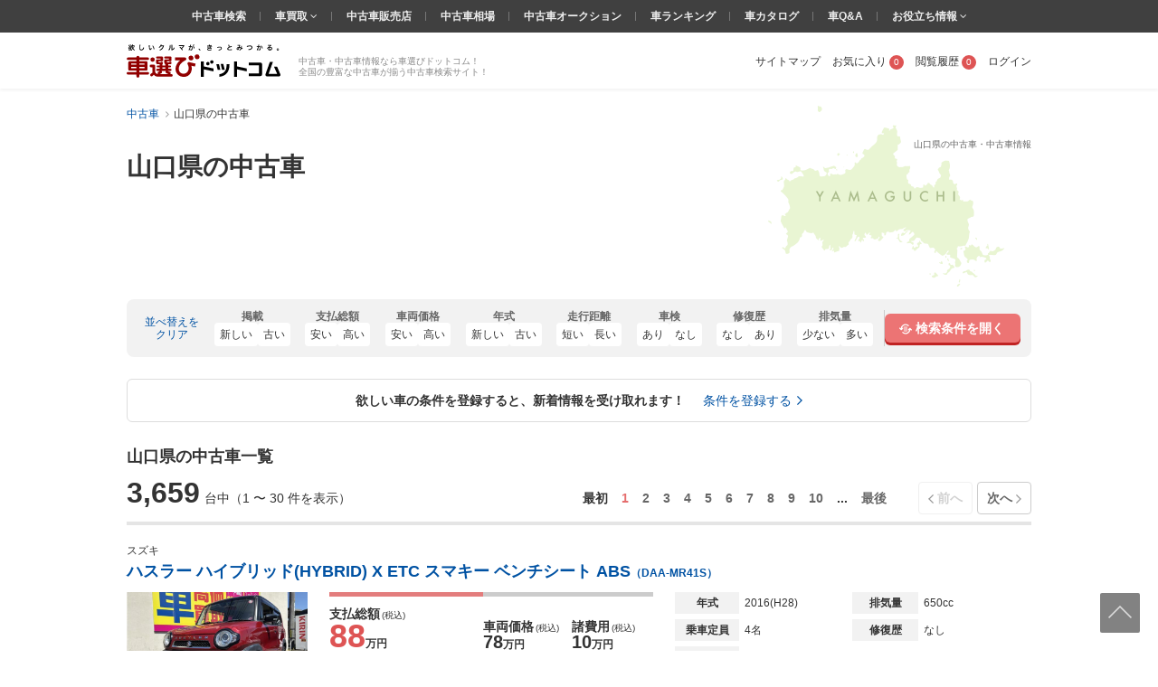

--- FILE ---
content_type: text/html; charset=UTF-8
request_url: https://www.kurumaerabi.com/usedcar/list/yamaguchi/
body_size: 60927
content:
<!DOCTYPE html>
<html lang="ja">
  <head>
    <meta charset="UTF-8">
    <title>山口県の中古車 | 中古車情報・中古車検索なら【車選びドットコム】</title>
    <!-- Google Tag Manager -->
<SCRIPT>(function(w,d,s,l,i){w[l]=w[l]||[];w[l].push({'gtm.start':
new Date().getTime(),event:'gtm.js'});var f=d.getElementsByTagName(s)[0],
j=d.createElement(s),dl=l!='dataLayer'?'&l='+l:'';j.async=true;j.src=
'https://www.googletagmanager.com/gtm.js?id='+i+dl;f.parentNode.insertBefore(j,f);
})(window,document,'script','dataLayer','GTM-MHFKB5');</SCRIPT>
<!-- End Google Tag Manager --><!-- Global site tag (gtag.js) - Google AdWords: 816183445 -->
<SCRIPT async src="https://www.googletagmanager.com/gtag/js?id=AW-816183445"></SCRIPT>
<SCRIPT>
window.dataLayer = window.dataLayer || [];
function gtag(){dataLayer.push(arguments);}
gtag('js', new Date());
gtag('config', 'AW-816183445');
</SCRIPT>
<!-- END Global site tag (gtag.js) - Google AdWords: 816183445 -->

<!--[if lte IE 8]>
<SCRIPT src="/js/html5shiv-printshiv.js"></SCRIPT>
<![endif]-->


<meta name="robots" content="noodp">
<meta name="description" content="山口県の中古車一覧ページです。山口県の中古車・中古車情報を3,659台掲載中！山口県の中古車最新情報を最大100枚の写真や動画で確認でき、またご希望の条件で絞り込んで探すことも可能です！山口県の中古車を探すなら欲しいクルマが、きっとみつかる「車選びドットコム」！">




<link rel="canonical" href="https://www.kurumaerabi.com/usedcar/list/yamaguchi/"/>

<link rel="next" href="https://www.kurumaerabi.com/usedcar/list/yamaguchi/?of=30"/>

<meta name="SKYPE_TOOLBAR" content="SKYPE_TOOLBAR_PARSER_COMPATIBLE">
<link href="/favicon.ico" rel="shortcut icon" type="image/vnd.microsoft.ico"  />

  <link rel="stylesheet" type="text/css" href="https://p2.ke-s.cc/css/basic_2014.css?_=1753754256" />
<link rel="stylesheet" type="text/css" href="https://p2.ke-s.cc/css/head_foot2017.css?_=1730342010" />
<link rel="stylesheet" type="text/css" href="https://p2.ke-s.cc/css/carsearchlist.css?_=1747017416" />
<link rel="stylesheet" type="text/css" href="https://p2.ke-s.cc/css/jquery-ui/jquery-ui.css?_=1591248534" />
<link rel="stylesheet" type="text/css" href="/js/powertip/jquery.powertip.css?_=1502333290" />
<link rel="stylesheet" type="text/css" href="https://p2.ke-s.cc/css/carsearch_form_parts.css?_=1730342009" />
<link rel="stylesheet" type="text/css" href="https://p2.ke-s.cc/css/simplebar.css?_=1637198129" />
<link rel="stylesheet" type="text/css" href="https://p2.ke-s.cc/css/usedcar_list.css?_=1759368012" />
<link rel="stylesheet" type="text/css" href="https://p2.ke-s.cc/css/recommend.css?_=1753754256" />
<style type="text/css">
 .pageSubTitle { font-size: 1.6rem; } 
 #nissanQB { clear:both; width:100%; margin-bottom:10px; font-size:80%; } #nissanQB p.PP1 { width:960px; height:15px; font-size:85%; color:#666; float:left; } #nissanQB .NISSANQBleft { width:500px; float:left; } #nissanQB .NISSANQBleft h3 { width:100%; height:160px; background:url(https://p.ke-s.cc/images/nissan/nissan_tophaikei.jpg) no-repeat left top; } #nissanQB .NISSANQBleft h3 span { display:none; } #nissanQB .NISSANQBleft img.BIGCYBT { margin-top:10px; width:500px; height:32px; float:left; } #nissanQB .NISSANQBright { width:450px; float:right; } #nissanQB .NISSANQBright h3.kurumaTT { float:left; width:369px; height:28px; background:url(https://p.ke-s.cc/images/nissan/nissanmoji2.gif) no-repeat left top; } #nissanQB .NISSANQBright h3.kurumaTT span { display:none; } #nissanQB .NISSANQBright img.NSlogo { float:right; width:45px; height:35px; } #nissanQB .NISSANQBright p { width:450px; float:left; font-size:95%; _font-size:90%; line-height:140%; color:#000; margin-top:0px; margin-bottom:10px; } #nissanQB .NISSANQBright .NSLEFT { width:220px; float:left; } #nissanQB .NISSANQBright .NSLEFT img { width:220px; height:53px; float:left; margin-bottom:5px; } #nissanQB .NISSANQBright .NSLEFT p.NSL { width:220px; font-size:90%; _font-size:85%; font-weight:bold; color:#000; line-height:130%; margin-top:1px; } #nissanQB .NISSANQBright .NSRIGHT { width:220px; float:right; } #nissanQB .NISSANQBright .NSRIGHT img { width:220px; height:53px; margin-bottom:5px; } #nissanQB .NISSANQBright .NSRIGHT p.NSR { width:220px; font-size:90%; _font-size:85%; font-weight:bold; color:#000; line-height:130%; margin-top:1px; } #nissanQB .NISSANQBleft h3 a { display:block; width:500px; height:160px; } #nissanQB .clear { clear: both; } 
 #carchscampaign { overflow:hidden; margin-bottom:15px; text-align: center; } 
 .pagetitle{ font-size: 3.2rem; } .page_summary{ padding-right: 300px; box-sizing: border-box; } 
 .p-car_search_form_wrapper { position: relative; padding-bottom: 106px; } .carsearch_listbox_contents .alert_link_box { display: flex; width: 950px; padding: 16px 24px; justify-content: center; align-items: center; position: static; margin: 0 0 24px 0; border-radius: 6px; border: 1px solid #ddd; bottom: 30px; text-align: center; background: #fff; } .carsearch_listbox_contents .alert_link_box a { margin-left: 2rem; } 
 .alert_cta { border: 2px solid #E5E5E5; } .alert_cta .title { background: #F7F7F7; border-bottom: 1px solid #E5E5E5; padding: .8rem .8rem .8rem 2.6rem; font-size: 1.4rem; line-height: 1.4; font-weight: bold; position: relative; } .alert_cta .title::before { content: ""; width: 4px; height: 45%; background: #E37D7D; position: absolute; left: 1.6rem; top: 50%; transform: translateY(-50%); } .alert_cta .contents { padding: 1.6rem; display: flex; align-items: center; } .alert_cta .text { line-height: 1.4; margin-right: auto; } .alert_cta .text .text_emphasis { display: block; color: #DE5454; font-weight: bold; margin-bottom: .4rem; } .alert_cta .btn { display: flex; align-items: center; justify-content: center; width: 300px; height: 42px; font-size: 1.4rem; font-weight: bold; color: #666; border: 1px solid #bbb; box-shadow: 0px 2px 0px #bbb; border-radius: 5px; margin-right: 2rem; } .alert_cta .btn:hover { text-decoration: none; color: #666; background: #f2f2f2; box-shadow: none; transform: translateY(2px); } 
</style>
</head>

  <body>
  <!-- Google Tag Manager (noscript) -->
<noscript><iframe src="https://www.googletagmanager.com/ns.html?id=GTM-MHFKB5"
height="0" width="0" style="display:none;visibility:hidden"></iframe></noscript>
<!-- End Google Tag Manager (noscript) -->



    
<header class="page_header" id="header_main">
                  <div id="pagetitle" class="pagetitle_small">
                                    <h1 class="pagetitle"><span class='area_title_red'>山口県</span>の中古車・中古車情報</h1>
                                        <p class="main">山口県の中古車</p>
                                                            </div>
        <div class="page_header_container_shadow">
        <div class="cw page_header_container">
            <div class="logo_contanier">
              <p class="logo"><a href="/"><img src="https://p2.ke-s.cc/img/header/logo_kurumaerabi_tagline.svg" alt="欲しいクルマが、きっとみつかる。車選びドットコム" width="170" height="37"></a></p>
              <div class="summary">中古車・中古車情報なら車選びドットコム！<br>全国の豊富な中古車が揃う中古車検索サイト！</div>
            </div>
            <nav class="personal_menu">
  <ul>
        <li><a href="/sitemap/">サイトマップ</a></li>    <li class="header_user_favorite"><a href="/favorite/" rel="nofollow">お気に入り<span class="num">0</span></a></li>    <li><a href="/history/" rel="nofollow">閲覧履歴<span class="num">0</span></a></li>                <li><a id= 'login' href="javascript:void(0)">ログイン</a></li>
          </ul>
</nav>

        </div>
    </div>
    
    <div class="navi_global_container">
        <nav class="navi_global">
          <ul>
            <li><a href="/">中古車検索</a></li>
            <li class="hasmenu"><span class="parent"><a href="/kaitori/" target="_blank">車買取 </a><i class="fa fa-angle-down" aria-hidden="true"></i></span>
              <ul class="submenu">
                <li><a href="/kaitori/marketprice/" target="_blank">買取相場</a></li>
                <li><a href="https://haisha.kurumaerabi.com/" target="_blank">廃車買取</a></li>
                <li><a href="https://jikosha.kurumaerabi.com/" target="_blank">事故車買取</a></li>
              </ul>
            </li>
            <li><a href="/shop/">中古車販売店</a></li>
            <li><a href="/pricetable/">中古車相場</a></li>
            <li><a href="https://y.kurumaerabi.com/" target="_blank" rel="nofollow">中古車オークション</a></li>
            <li><a href="/ranking/">車ランキング</a></li>
            <li><a href="/catalog/">車カタログ</a></li>
            <li><a href="/qa/">車Q&amp;A</a></li>
            <li class="hasmenu"><span class="parent">お役立ち情報 <i class="fa fa-angle-down" aria-hidden="true"></i></span>
              <ul class="submenu">
                <li><a href="/warranty/">中古車保証・保険</a></li>
                <li><a href="/magazine/" target="_blank">車選びドットコムマガジン</a></li>
                <li><a href="https://car-me.jp/" target="_blank">自動車メディア「CARPRIME(カープライム)」</a></li>
              </ul>
            </li>
          </ul>
        </nav>
    </div>

                <div class="breadcrumb">
            <ul class="cw clearfix" itemscope itemtype="https://schema.org/BreadcrumbList">
                                      <li itemprop="itemListElement" itemscope itemtype="https://schema.org/ListItem">
            <a href="/" itemprop="item">
              <span itemprop="name">中古車</span>
            </a>
            <meta itemprop="position" content=1 >
          </li>
                                                <li itemprop="itemListElement" itemscope itemtype="https://schema.org/ListItem">
            <span itemprop="name">山口県の中古車</span>
            <meta itemprop="position" content=2 >
          </li>
                        </ul>
          </div>
      
</header>

    <main class="page_contents_wrapper cw" id="page_contents_wrapper" role="main">
      <div class="page_contents clearfix display_list_in_fv">
        
        
                
        <div id="area_header_contents" class="area_header_contents">
  <div class="area_image">
    <img src="https://p2.ke-s.cc/img/carlist/header_area_image/yamaguchi.png" alt="山口県">
    </div>

</div>

                <div class="relative">
          <div class="searchform_modal_window">
    <div class="searchform_modal_content">
        <div class="scroll">
            <button class="close_searchform_modal_btn"></button>
            <div class="modal_title">
                <span class="text">車の条件を選択してください</span>
            </div>
            <div class="form_box" data-simplebar>
            <form id="f_search" action="/form.php#usedcar_list_list" method="post" role="search">
            <div class="p-car_search_form_wrapper">
              <div class="carsearch_formbox cw">
                <input type="hidden" name="form_type" value="usedcar/list">
                <input type="hidden" name="stri" id="stri" value=""/>
                <input type="hidden" name="md" id="md" value=""/>
                <input type="hidden" name="lt" value=""/>
                <input type="hidden" name="lm" value="30"/>
                <input type="hidden" name="it" value=""/>
                <input type="hidden" name="gi" value=""/>
                <input type="hidden" name="od" value=""/>
                <input type="hidden" name="facet" value="A"/>
                <input type="hidden" name="load_uri" value=""/>
                <input type="hidden" name="dcmi" value=""/>
                <input type="hidden" name="cmi" id="cmi" value=""/>
                <input type="hidden" name="cngi" id="cngi" value=""/>
                <input type="hidden" name="cni" id="cni" value=""/>
                <input type="hidden" style="width:120em" id="car_id_tmp" value=""/>
                                  <input type="hidden" name="car[]" value=""/>
                
                                <p class="sarch_title_primary">基本条件</p>
                <div class="secarch_top_wrapper">
                  <div class="select_model">
                    <p class="select_model__title">メーカー・車名</p>
                    <div id="select_car_list"></div>

                </div>
                <div class="search_top clearfix">
                    <table class="search_top_table">
                      <tbody>
                        <tr>
                          <th class="long_title" style="width: 5rem;"><span>地域</span></th>
                          <td style="width: 200px;">
                            <div class="mb10">
                                                              <select name="ai" class="f_checkspec designed_select width100per" id="f_search_ad1"><option value="">選択してください</option><optgroup label="▼北海道"><option value="1000">&nbsp;&nbsp;北海道</option><option value="011002">&nbsp;&nbsp;&nbsp;&nbsp;札幌市</option></optgroup><optgroup label="▼東北"><option value="20">東北エリア</option><option value="2000">&nbsp;&nbsp;青森県</option><option value="3000">&nbsp;&nbsp;岩手県</option><option value="4000">&nbsp;&nbsp;宮城県</option><option value="041009">&nbsp;&nbsp;&nbsp;&nbsp;仙台市</option><option value="5000">&nbsp;&nbsp;秋田県</option><option value="6000">&nbsp;&nbsp;山形県</option><option value="7000">&nbsp;&nbsp;福島県</option></optgroup><optgroup label="▼関東"><option value="30">関東エリア</option><option value="31">北関東エリア</option><option value="8000">&nbsp;&nbsp;茨城県</option><option value="9000">&nbsp;&nbsp;栃木県</option><option value="10000">&nbsp;&nbsp;群馬県</option><option value="32">首都圏エリア</option><option value="11000">&nbsp;&nbsp;埼玉県</option><option value="111007">&nbsp;&nbsp;&nbsp;&nbsp;さいたま市</option><option value="12000">&nbsp;&nbsp;千葉県</option><option value="121002">&nbsp;&nbsp;&nbsp;&nbsp;千葉市</option><option value="13000">&nbsp;&nbsp;東京都</option><option value="14000">&nbsp;&nbsp;神奈川県</option><option value="141003">&nbsp;&nbsp;&nbsp;&nbsp;横浜市</option><option value="141305">&nbsp;&nbsp;&nbsp;&nbsp;川崎市</option><option value="141500">&nbsp;&nbsp;&nbsp;&nbsp;相模原市</option></optgroup><optgroup label="▼北陸/甲信越"><option value="40">北陸・甲信越エリア</option><option value="15000">&nbsp;&nbsp;新潟県</option><option value="151009">&nbsp;&nbsp;&nbsp;&nbsp;新潟市</option><option value="16000">&nbsp;&nbsp;富山県</option><option value="17000">&nbsp;&nbsp;石川県</option><option value="18000">&nbsp;&nbsp;福井県</option><option value="19000">&nbsp;&nbsp;山梨県</option><option value="20000">&nbsp;&nbsp;長野県</option></optgroup><optgroup label="▼東海"><option value="50">東海エリア</option><option value="21000">&nbsp;&nbsp;岐阜県</option><option value="22000">&nbsp;&nbsp;静岡県</option><option value="221007">&nbsp;&nbsp;&nbsp;&nbsp;静岡市</option><option value="221309">&nbsp;&nbsp;&nbsp;&nbsp;浜松市</option><option value="23000">&nbsp;&nbsp;愛知県</option><option value="231002">&nbsp;&nbsp;&nbsp;&nbsp;名古屋市</option><option value="24000">&nbsp;&nbsp;三重県</option></optgroup><optgroup label="▼関西"><option value="60">関西エリア</option><option value="25000">&nbsp;&nbsp;滋賀県</option><option value="26000">&nbsp;&nbsp;京都府</option><option value="261009">&nbsp;&nbsp;&nbsp;&nbsp;京都市</option><option value="27000">&nbsp;&nbsp;大阪府</option><option value="271004">&nbsp;&nbsp;&nbsp;&nbsp;大阪市</option><option value="271403">&nbsp;&nbsp;&nbsp;&nbsp;堺市</option><option value="28000">&nbsp;&nbsp;兵庫県</option><option value="281000">&nbsp;&nbsp;&nbsp;&nbsp;神戸市</option><option value="29000">&nbsp;&nbsp;奈良県</option><option value="30000">&nbsp;&nbsp;和歌山県</option></optgroup><optgroup label="▼中国"><option value="70">中国エリア</option><option value="31000">&nbsp;&nbsp;鳥取県</option><option value="32000">&nbsp;&nbsp;島根県</option><option value="33000">&nbsp;&nbsp;岡山県</option><option value="331007">&nbsp;&nbsp;&nbsp;&nbsp;岡山市</option><option value="34000">&nbsp;&nbsp;広島県</option><option value="341002">&nbsp;&nbsp;&nbsp;&nbsp;広島市</option><option value="35000" selected="selected">&nbsp;&nbsp;山口県</option></optgroup><optgroup label="▼四国"><option value="80">四国エリア</option><option value="36000">&nbsp;&nbsp;徳島県</option><option value="37000">&nbsp;&nbsp;香川県</option><option value="38000">&nbsp;&nbsp;愛媛県</option><option value="39000">&nbsp;&nbsp;高知県</option></optgroup><optgroup label="▼九州/沖縄"><option value="90">九州・沖縄エリア</option><option value="40000">&nbsp;&nbsp;福岡県</option><option value="401005">&nbsp;&nbsp;&nbsp;&nbsp;北九州市</option><option value="401307">&nbsp;&nbsp;&nbsp;&nbsp;福岡市</option><option value="41000">&nbsp;&nbsp;佐賀県</option><option value="42000">&nbsp;&nbsp;長崎県</option><option value="43000">&nbsp;&nbsp;熊本県</option><option value="431001">&nbsp;&nbsp;&nbsp;&nbsp;熊本市</option><option value="44000">&nbsp;&nbsp;大分県</option><option value="45000">&nbsp;&nbsp;宮崎県</option><option value="46000">&nbsp;&nbsp;鹿児島県</option><option value="47000">&nbsp;&nbsp;沖縄県</option></optgroup></select>
                                                                                          </div>
                          </td>
                          <th class="long_title pl" style="width: 7.5rem;"><span>ボディタイプ</span></th>
                          <td style="width: 200px;"><select name="cbi" class="f_checkspec designed_select width100per mb10" id="f_search_cbi"><option value="" selected="selected">選択してください</option>
<option value="10">軽自動車</option>
<option value="14">軽バン/軽ワゴン</option>
<option value="15">軽トラック</option>
<option value="5">軽RV</option>
<option value="1">セダン/ハードトップ</option>
<option value="2">クーペ</option>
<option value="7">オープン</option>
<option value="8">ミニバン/ワンボックス</option>
<option value="4">ステーションワゴン</option>
<option value="3">コンパクト/ハッチバック</option>
<option value="6">SUV/クロカン</option>
<option value="9">バン/商用車</option>
<option value="11">ピックアップトラック</option>
<option value="13">トラック</option>
<option value="16">バス</option>
<option value="12">キャンピングカー</option>
<option value="17">建設車両/リフト</option>
<option value="99">その他</option></select></td>
                          <td class="valign_top" rowspan="4">
                            <ul class="otherlist pl">
                                                              <li><label><input name="new" type="checkbox" class="f_checkspec othernew" value="1"/> 新着物件</label></li>
                                                                                            <li><label><input name="so" type="checkbox" class="f_checkspec otherso" value="1"/> SOLD OUTを除く</label></li>
                                                            <li><label><input name="ju" type="checkbox" class="f_checkspec otherju" value="1"/> 車選び認定車</label></li>
                              <li><label id="wc_label"><input name="wc" type="checkbox" class="f_checkspec otherwc" value="1"/><span> 保証付き</span></label></li>
                              <li><label id="kul_label"><input name="kul" type="checkbox" class="f_checkspec otherkul" value="1"/><span> ローン表示あり</span></label></li>
                              <li><label><input name="stf" type="checkbox" class="f_checkspec otherstf" value="1"/> 担当者コメントあり</label></li>
                            </ul>
                          </td>
                        </tr>
                        <tr>
                          <th class="long_title"><span>年式</span></th>
                          <td>
                            <div class="mb10">
                              <select name="frds" class="f_checkspec designed_select two_select" id="f_search_frds"><option value="" selected="selected">-</option>
<option value="2026">2026年(R08)</option>
<option value="2025">2025年(R07)</option>
<option value="2024">2024年(R06)</option>
<option value="2023">2023年(R05)</option>
<option value="2022">2022年(R04)</option>
<option value="2021">2021年(R03)</option>
<option value="2020">2020年(R02)</option>
<option value="2019">2019年(H31・R01)</option>
<option value="2018">2018年(H30)</option>
<option value="2017">2017年(H29)</option>
<option value="2016">2016年(H28)</option>
<option value="2015">2015年(H27)</option>
<option value="2014">2014年(H26)</option>
<option value="2013">2013年(H25)</option>
<option value="2012">2012年(H24)</option>
<option value="2011">2011年(H23)</option>
<option value="2010">2010年(H22)</option>
<option value="2009">2009年(H21)</option>
<option value="2008">2008年(H20)</option>
<option value="2007">2007年(H19)</option>
<option value="2006">2006年(H18)</option>
<option value="2005">2005年(H17)</option>
<option value="2004">2004年(H16)</option>
<option value="2003">2003年(H15)</option>
<option value="2002">2002年(H14)</option>
<option value="2001">2001年(H13)</option>
<option value="2000">2000年(H12)</option>
<option value="1999">1999年(H11)</option>
<option value="1998">1998年(H10)</option>
<option value="1997">1997年(H09)</option>
<option value="1996">1996年(H08)</option>
<option value="1995">1995年(H07)</option>
<option value="1994">1994年(H06)</option>
<option value="1993">1993年(H05)</option>
<option value="1992">1992年(H04)</option>
<option value="1991">1991年(H03)</option>
<option value="1990">1990年(H02)</option>
<option value="1989">1989年(H01)</option>
<option value="1988">1988年(S63)</option>
<option value="1980">1980年(S55)</option>
<option value="1970">1970年(S45)</option>
<option value="1960">1960年(S35)</option>
<option value="1950">1950年(S25)</option></select>
                              〜
                              <select name="frde" class="f_checkspec designed_select two_select" id="f_search_frde"><option value="" selected="selected">-</option>
<option value="2026">2026年(R08)</option>
<option value="2025">2025年(R07)</option>
<option value="2024">2024年(R06)</option>
<option value="2023">2023年(R05)</option>
<option value="2022">2022年(R04)</option>
<option value="2021">2021年(R03)</option>
<option value="2020">2020年(R02)</option>
<option value="2019">2019年(H31・R01)</option>
<option value="2018">2018年(H30)</option>
<option value="2017">2017年(H29)</option>
<option value="2016">2016年(H28)</option>
<option value="2015">2015年(H27)</option>
<option value="2014">2014年(H26)</option>
<option value="2013">2013年(H25)</option>
<option value="2012">2012年(H24)</option>
<option value="2011">2011年(H23)</option>
<option value="2010">2010年(H22)</option>
<option value="2009">2009年(H21)</option>
<option value="2008">2008年(H20)</option>
<option value="2007">2007年(H19)</option>
<option value="2006">2006年(H18)</option>
<option value="2005">2005年(H17)</option>
<option value="2004">2004年(H16)</option>
<option value="2003">2003年(H15)</option>
<option value="2002">2002年(H14)</option>
<option value="2001">2001年(H13)</option>
<option value="2000">2000年(H12)</option>
<option value="1999">1999年(H11)</option>
<option value="1998">1998年(H10)</option>
<option value="1997">1997年(H09)</option>
<option value="1996">1996年(H08)</option>
<option value="1995">1995年(H07)</option>
<option value="1994">1994年(H06)</option>
<option value="1993">1993年(H05)</option>
<option value="1992">1992年(H04)</option>
<option value="1991">1991年(H03)</option>
<option value="1990">1990年(H02)</option>
<option value="1989">1989年(H01)</option>
<option value="1988">1988年(S63)</option>
<option value="1980">1980年(S55)</option>
<option value="1970">1970年(S45)</option>
<option value="1960">1960年(S35)</option>
<option value="1950">1950年(S25)</option></select>
                            </div>
                          </td>
                          <th class="long_title pl"><span>走行距離</span></th>
                          <td>
                            <div class="mb10">
                              <select name="mls" class="f_checkspec designed_select two_select" id="f_search_mls"><option value="" selected="selected">-</option>
<option value="1">1,000km</option>
<option value="5">5,000km</option>
<option value="10">1万km</option>
<option value="20">2万km</option>
<option value="30">3万km</option>
<option value="40">4万km</option>
<option value="50">5万km</option>
<option value="60">6万km</option>
<option value="70">7万km</option>
<option value="80">8万km</option>
<option value="90">9万km</option>
<option value="100">10万km</option></select>
                              〜
                              <select name="mle" class="f_checkspec designed_select two_select" id="f_search_mle"><option value="" selected="selected">-</option>
<option value="100">10万km</option>
<option value="90">9万km</option>
<option value="80">8万km</option>
<option value="70">7万km</option>
<option value="60">6万km</option>
<option value="50">5万km</option>
<option value="40">4万km</option>
<option value="30">3万km</option>
<option value="20">2万km</option>
<option value="10">1万km</option>
<option value="5">5,000km</option>
<option value="1">1,000km</option></select>
                            </div>
                          </td>
                        </tr>
                        <tr>
                          <th class="long_title"><span>駆動方式</span></th>
                          <td>
                            <input type="hidden" name="system">
                            <ul class="spec_radio3_list mb10">
                              <li><label><input type="radio" name="dsys"  id="f_search_dsys" class="default f_checkspec" checked value=""><span>指定なし</span></label></li>
<li><label><input type="radio" name="dsys"  id="f_search_dsys_2" class="f_checkspec" value="2"><span>2WD</span></label></li>
<li><label><input type="radio" name="dsys"  id="f_search_dsys_4" class="f_checkspec" value="4"><span>4WD</span></label></li>                            </ul>
                          </td>
                          <th class="long_title pl"><span>ミッション</span></th>
                          <td>
                            <input type="hidden" name="transmission">
                            <ul class="spec_radio3_list mb10">
                              <li><label><input type="radio" name="mi"  id="f_search_mi" class="default f_checkspec" checked value=""><span>指定なし</span></label></li>
<li><label><input type="radio" name="mi"  id="f_search_mi_a0" class="f_checkspec" value="a0"><span>AT</span></label></li>
<li><label><input type="radio" name="mi"  id="f_search_mi_m0" class="f_checkspec" value="m0"><span>MT</span></label></li>                            </ul>
                          </td>
                        </tr>
                        <tr>
                          <th class="long_title"><span>支払総額</span></th>
                          <td colspan="3">
                            <div class="flex_common_column">
                              <div class="slider_hidden">
                                <input type="hidden" name="sps" id="hidden_price_min" value="">
                                <input type="hidden" name="spe" id="hidden_price_max" value="">
                              </div>
                              <div class="flex_box mr mb10">
                                <label><input type="text" class="slider_val_input" disabled="disabled" id="f_search_sps" value="下限なし"></label>
                                <div id="slider_price" class="formslider" style="width: 350px; top: 0px; margin: 0 10px;"></div>
                                <label><input type="text" class="slider_val_input" disabled="disabled" id="f_search_spe" value="上限なし"></label>
                            </div>
                            </div>
                          </td>
                        </tr>
                      </tbody>
                    </table>

                    <dl class="flex_box mb10">
                      <dt class="long_title" style="width: 5rem"><span>本体色</span></dt>
                      <dd>
                        <ul class="colorlist clearfix mb10">
                                                      <li class="list"><label><input type="checkbox" name="col[]" class="designed f_checkspec" value="2" /><span class="color_ride"><span class="inner color_white" title="ホワイト系"></span></span></label></li>
                                                      <li class="list"><label><input type="checkbox" name="col[]" class="designed f_checkspec" value="1" /><span class="color_ride"><span class="inner color_white_pearl" title="ホワイトパール系"></span></span></label></li>
                                                      <li class="list"><label><input type="checkbox" name="col[]" class="designed f_checkspec" value="3" /><span class="color_ride"><span class="inner color_blue" title="ブルー系"></span></span></label></li>
                                                      <li class="list"><label><input type="checkbox" name="col[]" class="designed f_checkspec" value="4" /><span class="color_ride"><span class="inner color_darkblue" title="紺系"></span></span></label></li>
                                                      <li class="list"><label><input type="checkbox" name="col[]" class="designed f_checkspec" value="14" /><span class="color_ride"><span class="inner color_brown" title="ブラウン系"></span></span></label></li>
                                                      <li class="list"><label><input type="checkbox" name="col[]" class="designed f_checkspec" value="5" /><span class="color_ride"><span class="inner color_red" title="レッド系"></span></span></label></li>
                                                      <li class="list"><label><input type="checkbox" name="col[]" class="designed f_checkspec" value="7" /><span class="color_ride"><span class="inner color_silver" title="シルバー系"></span></span></label></li>
                                                      <li class="list"><label><input type="checkbox" name="col[]" class="designed f_checkspec" value="10" /><span class="color_ride"><span class="inner color_wine" title="ワイン系"></span></span></label></li>
                                                      <li class="list"><label><input type="checkbox" name="col[]" class="designed f_checkspec" value="11" /><span class="color_ride"><span class="inner color_pink" title="ピンク系"></span></span></label></li>
                                                      <li class="list"><label><input type="checkbox" name="col[]" class="designed f_checkspec" value="8" /><span class="color_ride"><span class="inner color_gray" title="グレー系"></span></span></label></li>
                                                      <li class="list"><label><input type="checkbox" name="col[]" class="designed f_checkspec" value="6" /><span class="color_ride"><span class="inner color_black" title="ブラック系"></span></span></label></li>
                                                      <li class="list"><label><input type="checkbox" name="col[]" class="designed f_checkspec" value="9" /><span class="color_ride"><span class="inner color_green" title="グリーン系"></span></span></label></li>
                                                      <li class="list"><label><input type="checkbox" name="col[]" class="designed f_checkspec" value="12" /><span class="color_ride"><span class="inner color_yellow" title="イエロー系"></span></span></label></li>
                                                      <li class="list"><label><input type="checkbox" name="col[]" class="designed f_checkspec" value="16" /><span class="color_ride"><span class="inner color_orange" title="オレンジ系"></span></span></label></li>
                                                      <li class="list"><label><input type="checkbox" name="col[]" class="designed f_checkspec" value="13" /><span class="color_ride"><span class="inner color_purple" title="パープル系"></span></span></label></li>
                                                      <li class="list"><label><input type="checkbox" name="col[]" class="designed f_checkspec" value="15" /><span class="color_ride"><span class="inner color_gold" title="ゴールド系"></span></span></label></li>
                                                      <li class="list"><label><input type="checkbox" name="col[]" class="designed f_checkspec" value="99" /><span class="color_ride"><span class="inner color_other" title="その他"></span></span></label></li>
                                                  </ul>
                      </dd>
                    </dl>
                  </div>
                </div>
                <!-- //end secarch_top_wrapper -->
    
                <div class="clearfix cw" id="btnarea_more_conditions" style="display:none">
                  <div class="flex_common_column btnarea_more_conditions_column">
                    <div class="column_25">
                      <table class="cartype_table" style="width: 270px;">
                        <tbody>
                          <tr>
                            <th class="long_title left" colspan="2"><span>車のタイプ</span></th>
                          </tr>
                          <tr>
                            <td>
                              <div class="flex_common_column">
                                <div style="width: 150px;">
                                  <ul class="otherlist">
                                    <li><label><input name="domestic" type="checkbox" class="f_checkspec otherdomestic" value="1"/> 国産車</label></li>
                                    <li><label><input name="imported" type="checkbox" class="f_checkspec otherimported" value="1"/> 輸入車</label></li>
                                                <!-- <li><label><input name="othercar" type="checkbox" class="f_checkspec otherothercar" value="1"/> その他</label></li> -->
                                    <li><label>
<input type="checkbox" name="spl[]" class="f_checkspec" value="68" />
<span>エコカー減税対象車</span></label></li>
                                  </ul>
                                </div>
                                <div>
                                  <ul class="otherlist">
                                    <li><label>
<input type="checkbox" name="spl[]" class="f_checkspec" value="35" />
<span>福祉車両</span></label></li>
                                    <li><label>
<input type="checkbox" name="spl[]" class="f_checkspec" value="37" />
<span>寒冷地仕様</span></label></li>
                                  </ul>
                                </div>
                              </div>
                            </td>
                          </tr>
                        </tbody>
                      </table>
                    </div>
                    <div class="column_75">
                      <table>
                        <tbody>
                          <tr>
                            <th class="title right pl"><span>車検残</span></th>
                            <td><select name="ed" class="f_checkspec designed_select hrlf_select mb10" id="f_search_ed"><option value="" selected="selected">-</option>
<option value="1">1年未満</option>
<option value="2">1-2年</option>
<option value="3">2年～</option></select></td>
                            <th class="title right pl"><span>ハンドル</span></th>
                            <td><select name="hd" class="f_checkspec designed_select two_select mb10" id="f_search_hd"><option value="" selected="selected">-</option>
<option value="1">右</option>
<option value="2">左</option></select></td>
                            <th class="long_title right pl"><span id="f_search_fo_title" style="opacity:.5">型式</span></th>
                            <td>
                              <div class="suggest_box mb10">
                                <input type="text" class="input_text width100per" id="f_search_fo" name="fo" value="" placeholder="メーカーを先に選択してください" style="opacity:.5" disabled/>
                                <p class="suggest_selected">
                                  <span class="inner"></span><span class="close"></span>
                                </p>
                              </div>
                            </td>
                          </tr>
                          <tr>
                            <th class="title right pl"><span>修復歴</span></th>
                            <td><select name="rs" class="f_checkspec designed_select hrlf_select mb10" id="f_search_rs"><option value="" selected="selected">-</option>
<option value="1">なし</option>
<option value="2">あり</option>
<option value="9">問わない</option></select></td>
                            <th class="title right pl"><span>乗車員</span></th>
                            <td><select name="cp" class="f_checkspec designed_select two_select mb10" id="f_search_cp"><option value="" selected="selected">-</option>
<option value="1">1</option>
<option value="2">2</option>
<option value="3">3</option>
<option value="4">4</option>
<option value="5">5</option>
<option value="6">6</option>
<option value="7">7</option>
<option value="8">8</option>
<option value="9">9</option>
<option value="10">10〜19</option>
<option value="20">20〜</option></select></td>
                            <th class="long_title right pl"><span>排気量</span></th>
                            <td colspan="3">
                              <div class="width100per mb10">
                                <select name="dvs" class="f_checkspec designed_select two_select" id="f_search_dvs"><option value="" selected="selected">-</option>
<option value="550">550cc</option>
<option value="660">660cc</option>
<option value="1000">1000cc</option>
<option value="1500">1500cc</option>
<option value="2000">2000cc</option>
<option value="2500">2500cc</option>
<option value="3000">3000cc</option>
<option value="3500">3500cc</option>
<option value="4000">4000cc</option>
<option value="4500">4500cc</option>
<option value="5500">5500cc</option>
<option value="6000">6000cc</option></select>
                                〜
                                <select name="dve" class="f_checkspec designed_select two_select" id="f_search_dve"><option value="" selected="selected">-</option>
<option value="550">550cc</option>
<option value="660">660cc</option>
<option value="1000">1000cc</option>
<option value="1500">1500cc</option>
<option value="2000">2000cc</option>
<option value="2500">2500cc</option>
<option value="3000">3000cc</option>
<option value="3500">3500cc</option>
<option value="4000">4000cc</option>
<option value="4500">4500cc</option>
<option value="5500">5500cc</option>
<option value="6000">6000cc</option></select>
                              </div>
                            </td>
                          </tr>
                          <tr>
                            <th class="title right pl"><span>燃料</span></th>
                            <td><select name="fl" class="f_checkspec designed_select hrlf_select mb10" id="f_search_fl"><option value="" selected="selected">-</option>
<option value="1">ガソリン</option>
<option value="2">軽油</option>
<option value="3">ハイブリッド</option>
<option value="4">EV</option>
<option value="5">その他</option></select></td>
                            <th class="title right pl"><span>ドア数</span></th>
                            <td><select name="dr" class="f_checkspec designed_select two_select mb10" id="f_search_dr"><option value="" selected="selected">-</option>
<option value="99">0または不明</option>
<option value="1">1</option>
<option value="2">2</option>
<option value="3">3</option>
<option value="4">4</option>
<option value="5">5</option></select></td>
                            <th class="long_title right pl"><span>スライドドア</span></th>
                            <td><select name="sldr" class="f_checkspec designed_select width100per mb10" id="f_search_sldr"><option value="" selected="selected">-</option>
<option value="47">片側（手動）</option>
<option value="34">片側（電動）</option>
<option value="48">両側（手動）</option>
<option value="43">両側（電動）</option>
<option value="3447">両側（片側電動）</option></select></td>
                          </tr>
                        </tbody>
                      </table>
                    </div>
                  </div>
                  <div class="flex_three_column btnarea_more_conditions_column">
                    <dl class="column">
                      <dt class="title right"><span>全長</span></dt>
                      <dd>
                        <div class="slider_hidden">
                          <input type="hidden" name="lmin" id="hidden_length_min" value="">
                          <input type="hidden" name="lmax" id="hidden_length_max" value="">
                        </div>
                        <div class="mb30">
                          <div id="slider_length" class="formslider"></div>
                        </div>
                        <div class="clearfix mb10">
                          <div class="floatleft"><label><input type="text" class="f_checkspec slider_val_input" disabled="disabled" id="length_min" value="下限なし"></label></div>
                          <div class="floatright"><label><input type="text" class="f_checkspec slider_val_input" disabled="disabled" id="length_max" value="上限なし"></label></div>
                        </div>
                      </dd>
                    </dl>
                    <dl class="column">
                      <dt class="title right"><span>全幅</span></dt>
                      <dd>
                        <div class="slider_hidden">
                          <input type="hidden" name="wmin" id="hidden_width_min" value="">
                          <input type="hidden" name="wmax" id="hidden_width_max" value="">
                        </div>
                        <div class="mb30">
                          <div id="slider_width" class="formslider"></div>
                        </div>
                        <div class="learfix mb10">
                          <div class="floatleft"><label><input type="text" class="f_checkspec slider_val_input" disabled="disabled" id="width_min" value="下限なし"></label></div>
                          <div class="floatright"><label><input type="text" class="f_checkspec slider_val_input" disabled="disabled" id="width_max" value="上限なし"></label></div>
                        </div>
                      </dd>
                    </dl>
                    <dl class="column">
                      <dt class="title right"><span>全高</span></dt>
                      <dd>
                        <div class="slider_hidden">
                          <input type="hidden" name="hmin" id="hidden_height_min" value="">
                          <input type="hidden" name="hmax" id="hidden_height_max" value="">
                        </div>
                        <div class="mb30">
                          <div id="slider_height" class="formslider"></div>
                        </div>
                        <div class="clearfix mb10">
                          <div class="floatleft"><label><input type="text" class="f_checkspec slider_val_input" disabled="disabled" id="height_min" value="下限なし"></label></div>
                          <div class="floatright"><label><input type="text" class="f_checkspec slider_val_input" disabled="disabled" id="height_max" value="上限なし"></label></div>
                        </div>
                      </dd>
                    </dl>
                  </div>
      
                  <div class="btnarea_more_conditions_column">
                    <p class="sarch_title_primary">装備仕様</p>
                    <div class="carsearch_formbox__equipment_list mb_ll">
                                              <dl>
                          <dt>基本装備</dt>
                          <dd>
                            <ul>
                                                              <li><label>
<input type="checkbox" name="spl[]" class="f_checkspec" value="1" />
<span>パワーステアリング</span></label></li>
                                                              <li><label>
<input type="checkbox" name="spl[]" class="f_checkspec" value="2" />
<span>パワーウィンドウ</span></label></li>
                                                              <li><label>
<input type="checkbox" name="spl[]" class="f_checkspec" value="31" />
<span>ETC</span></label></li>
                                                              <li><label>
<input type="checkbox" name="spl[]" class="f_checkspec" value="3" />
<span>エアコン</span></label></li>
                                                              <li><label>
<input type="checkbox" name="spl[]" class="f_checkspec" value="10" />
<span>集中ドアロック</span></label></li>
                                                              <li><label>
<input type="checkbox" name="spl[]" class="f_checkspec" value="11" />
<span>キーレス</span></label></li>
                                                              <li><label>
<input type="checkbox" name="spl[]" class="f_checkspec" value="12" />
<span>スマートキー</span></label></li>
                                                              <li><label>
<input type="checkbox" name="spl[]" class="f_checkspec" value="36" />
<span>盗難防止装置</span></label></li>
                                                              <li><label>
<input type="checkbox" name="spl[]" class="f_checkspec" value="49" />
<span>アイドリングストップ</span></label></li>
                                                              <li><label>
<input type="checkbox" name="spl[]" class="f_checkspec" value="51" />
<span>パーキングアシスト</span></label></li>
                                                              <li><label>
<input type="checkbox" name="spl[]" class="f_checkspec equipment_cruise_control" value="50" />
<span>クルーズコントロール</span></label></li>
                                                              <li><label>
<input type="checkbox" name="spl[]" class="f_checkspec" value="70" />
<span>ターボチャージャー</span></label></li>
                                                              <li><label>
<input type="checkbox" name="spl[]" class="f_checkspec" value="71" />
<span>スーパーチャージャー</span></label></li>
                                                          </ul>
                          </dd>
                        </dl>
                                              <dl>
                          <dt>外装</dt>
                          <dd>
                            <ul>
                                                              <li><label>
<input type="checkbox" name="spl[]" class="f_checkspec equipment_headlight" value="32" />
<span>HIDヘッドライト</span></label></li>
                                                              <li><label>
<input type="checkbox" name="spl[]" class="f_checkspec equipment_headlight" value="72" />
<span>LEDヘッドライト</span></label></li>
                                                              <li><label>
<input type="checkbox" name="spl[]" class="f_checkspec equipment_headlight" value="73" />
<span>レーザーヘッドライト</span></label></li>
                                                              <li><label>
<input type="checkbox" name="spl[]" class="f_checkspec equipment_headlight" value="74" />
<span>ハロゲンヘッドライト</span></label></li>
                                                              <li><label>
<input type="checkbox" name="spl[]" class="f_checkspec" value="90" />
<span>フロントフォグランプ</span></label></li>
                                                              <li><label>
<input type="checkbox" name="spl[]" class="f_checkspec" value="5" />
<span>アルミホイール</span></label></li>
                                                              <li><label>
<input type="checkbox" name="spl[]" class="f_checkspec" value="14" />
<span>エアロパーツ</span></label></li>
                                                              <li><label>
<input type="checkbox" name="spl[]" class="f_checkspec" value="22" />
<span>ローダウン</span></label></li>
                                                              <li><label>
<input type="checkbox" name="spl[]" class="f_checkspec" value="13" />
<span>サンルーフ/ガラスルーフ</span></label></li>
                                                              <li><label>
<input type="checkbox" name="spl[]" class="f_checkspec" value="91" />
<span>ルーフレール</span></label></li>
                                                              <li><label>
<input type="checkbox" name="spl[]" class="f_checkspec" value="66" />
<span>電動リアゲート</span></label></li>
                                                              <li><label>
<input type="checkbox" name="spl[]" class="f_checkspec" value="67" />
<span>リフトアップ</span></label></li>
                                                              <li><label>
<input type="checkbox" name="spl[]" class="f_checkspec" value="92" />
<span>エアサスペンション</span></label></li>
                                                              <li><label>
<input type="checkbox" name="spl[]" class="f_checkspec" value="93" />
<span>全塗装済</span></label></li>
                                                          </ul>
                          </dd>
                        </dl>
                                              <dl>
                          <dt>内装・インテリア</dt>
                          <dd>
                            <ul>
                                                              <li><label>
<input type="checkbox" name="spl[]" class="f_checkspec" value="15" />
<span>3列シート</span></label></li>
                                                              <li><label>
<input type="checkbox" name="spl[]" class="f_checkspec" value="23" />
<span>フルフラットシート</span></label></li>
                                                              <li><label>
<input type="checkbox" name="spl[]" class="f_checkspec" value="16" />
<span>ベンチシート</span></label></li>
                                                              <li><label>
<input type="checkbox" name="spl[]" class="f_checkspec" value="7" />
<span>パワーシート</span></label></li>
                                                              <li><label>
<input type="checkbox" name="spl[]" class="f_checkspec" value="6" />
<span>本革シート</span></label></li>
                                                              <li><label>
<input type="checkbox" name="spl[]" class="f_checkspec" value="44" />
<span>キャプテンシート</span></label></li>
                                                              <li><label>
<input type="checkbox" name="spl[]" class="f_checkspec" value="65" />
<span>オットマン</span></label></li>
                                                              <li><label>
<input type="checkbox" name="spl[]" class="f_checkspec" value="24" />
<span>ウォークスルー</span></label></li>
                                                              <li><label>
<input type="checkbox" name="spl[]" class="f_checkspec" value="63" />
<span>シートヒーター</span></label></li>
                                                              <li><label>
<input type="checkbox" name="spl[]" class="f_checkspec" value="64" />
<span>シートエアコン</span></label></li>
                                                              <li><label>
<input type="checkbox" name="spl[]" class="f_checkspec" value="55" />
<span>後席モニター</span></label></li>
                                                              <li><label>
<input type="checkbox" name="spl[]" class="f_checkspec" value="88" />
<span>1500W給電</span></label></li>
                                                          </ul>
                          </dd>
                        </dl>
                                              <dl>
                          <dt>安全装備</dt>
                          <dd>
                            <ul>
                                                              <li><label>
<input type="checkbox" name="spl[]" class="f_checkspec" value="75" />
<span>サポカー</span></label></li>
                                                              <li><label>
<input type="checkbox" name="spl[]" class="f_checkspec" value="76" />
<span>アクセル踏み間違い（誤発進）防止装置</span></label></li>
                                                              <li><label>
<input type="checkbox" name="spl[]" class="f_checkspec equipment_cruise_control" value="94" />
<span>アダプティブクルーズコントロール</span></label></li>
                                                              <li><label>
<input type="checkbox" name="spl[]" class="f_checkspec" value="77" />
<span>レーンキープアシスト</span></label></li>
                                                              <li><label>
<input type="checkbox" name="spl[]" id="equipment_airbag" class="f_checkspec" value="4" />
<span>エアバッグ</span></label></li>
                                                              <li><label>
<input type="checkbox" name="spl[]" class="f_checkspec equipment_airbag_info" value="78" />
<span>運転席エアバッグ</span></label></li>
                                                              <li><label>
<input type="checkbox" name="spl[]" class="f_checkspec equipment_airbag_info" value="79" />
<span>助手席エアバッグ</span></label></li>
                                                              <li><label>
<input type="checkbox" name="spl[]" class="f_checkspec equipment_airbag_info" value="80" />
<span>サイドエアバッグ</span></label></li>
                                                              <li><label>
<input type="checkbox" name="spl[]" class="f_checkspec equipment_airbag_info" value="81" />
<span>カーテンエアバッグ</span></label></li>
                                                              <li><label>
<input type="checkbox" name="spl[]" class="f_checkspec equipment_airbag_info" value="82" />
<span>後席エアバッグ</span></label></li>
                                                              <li><label>
<input type="checkbox" name="spl[]" class="f_checkspec" value="83" />
<span>衝撃緩和ヘッドレスト</span></label></li>
                                                              <li><label>
<input type="checkbox" name="spl[]" class="f_checkspec" value="84" />
<span>ブラインドスポットモニター</span></label></li>
                                                              <li><label>
<input type="checkbox" name="spl[]" class="f_checkspec" value="85" />
<span>リアトラフィックモニター</span></label></li>
                                                              <li><label>
<input type="checkbox" name="spl[]" class="f_checkspec" value="86" />
<span>ヒルディセントコントロール</span></label></li>
                                                              <li><label>
<input type="checkbox" name="spl[]" class="f_checkspec" value="87" />
<span>オートマチックハイビーム</span></label></li>
                                                              <li><label>
<input type="checkbox" name="spl[]" class="f_checkspec" value="99" />
<span>ドライブレコーダー</span></label></li>
                                                              <li><label>
<input type="checkbox" name="spl[]" class="f_checkspec" value="25" />
<span>ABS</span></label></li>
                                                              <li><label>
<input type="checkbox" name="spl[]" class="f_checkspec" value="33" />
<span>トラクションコントロール</span></label></li>
                                                              <li><label>
<input type="checkbox" name="spl[]" class="f_checkspec" value="27" />
<span>横滑り防止装置</span></label></li>
                                                              <li><label>
<input type="checkbox" name="spl[]" class="f_checkspec" value="45" />
<span>衝突被害軽減ブレーキ</span></label></li>
                                                              <li><label>
<input type="checkbox" name="spl[]" class="f_checkspec" value="69" />
<span>衝突安全ボディー</span></label></li>
                                                              <li><label>
<input type="checkbox" name="spl[]" class="f_checkspec" value="46" />
<span>障害物センサー</span></label></li>
                                                              <li><label>
<input type="checkbox" name="spl[]" class="f_checkspec" value="52" />
<span>フロントカメラ</span></label></li>
                                                              <li><label>
<input type="checkbox" name="spl[]" class="f_checkspec" value="21" />
<span>バックカメラ</span></label></li>
                                                              <li><label>
<input type="checkbox" name="spl[]" class="f_checkspec" value="53" />
<span>サイドカメラ</span></label></li>
                                                              <li><label>
<input type="checkbox" name="spl[]" class="f_checkspec" value="54" />
<span>全周囲カメラ</span></label></li>
                                                          </ul>
                          </dd>
                        </dl>
                                              <dl>
                          <dt>状態</dt>
                          <dd>
                            <ul>
                                                              <li><label>
<input type="checkbox" name="spl[]" class="f_checkspec" value="8" />
<span>ワンオーナー</span></label></li>
                                                              <li><label>
<input type="checkbox" name="spl[]" class="f_checkspec" value="26" />
<span>たばこ臭なし</span></label></li>
                                                              <li><label>
<input type="checkbox" name="spl[]" class="f_checkspec" value="9" />
<span>記録簿</span></label></li>
                                                              <li><label>
<input type="checkbox" name="spl[]" class="f_checkspec" value="40" />
<span>登録済未使用車</span></label></li>
                                                              <li><label>
<input type="checkbox" name="spl[]" class="f_checkspec" value="42" />
<span>正規ディーラー店舗の車</span></label></li>
                                                              <li><label>
<input type="checkbox" name="spl[]" class="f_checkspec" value="41" />
<span>輸入正規ディーラー車</span></label></li>
                                                              <li><label>
<input type="checkbox" name="spl[]" class="f_checkspec" value="39" />
<span>クーポン付き</span></label></li>
                                                          </ul>
                          </dd>
                        </dl>
                                          </div>

                    <div class="carsearch_formbox__entertainment_keyword">
                      <dl>
                        <dt>ナビ</dt>
                        <dd>
                          <select name="carnavi" class="f_checkspec designed_select" id="f_search_carnavi"><option value="" selected="selected">選択してください</option>
<option value="95">あり</option>
<option value="56">CDナビ</option>
<option value="57">DVDナビ</option>
<option value="58">HDDナビ</option>
<option value="59">メモリーナビ他</option></select>
                        </dd>
                      </dl>
                      <dl>
                        <dt>テレビ</dt>
                        <dd>
                          <select name="tv" class="f_checkspec designed_select" id="f_search_tv"><option value="" selected="selected">選択してください</option>
<option value="96">あり</option>
<option value="97">フルセグ</option>
<option value="98">ワンセグ</option></select>
                        </dd>
                      </dl>
                      <dl>
                        <dt style="width:3rem">映像</dt>
                        <dd>
                          <select name="video" class="f_checkspec designed_select" id="f_search_video"><option value="" selected="selected">選択してください</option>
<option value="20">DVD再生</option>
<option value="60">ブルーレイ再生</option></select>
                        </dd>
                      </dl>
                      <dl>
                        <dt>オーディオ</dt>
                        <dd>
                          <select name="audio" class="f_checkspec designed_select" id="f_search_audio"><option value="" selected="selected">選択してください</option>
<option value="28">CD再生</option>
<option value="29">MD再生</option>
<option value="2829">CD再生&amp;MD再生</option>
<option value="30">カセット再生</option>
<option value="61">ミュージックサーバー</option>
<option value="62">ミュージックプレイヤー接続可</option>
<option value="89">ディスプレイオーディオ(Apple CarPlay、Android Autoなど)</option></select>
                        </dd>
                      </dl>
                      <dl class="keyword_list">
                        <dt>キーワード</dt>
                        <dd class="mr_s">
                          <input class="f_checkspec input_text" type="text" name="key" id="f_keyword" value="" placeholder="グレード・装備など">
                        </dd>
                        <dd class="radio_keyword">
                          <label class="designed"><input type="radio" name="keys" id="keys_" class="f_checkspec" checked value="">すべてを含む</label>                          <label class="designed"><input type="radio" name="keys" id="keys_1" class="f_checkspec" value="1">いずれかを含む</label>                        </dd>
                      </dl>
                    </div>
                  </div>
                </div>
    
                <div id="btn_more_conditions" class="btn_more_conditions">
                  <a href="javascript:void(0);">詳細な条件を追加する</a>
                </div>
                
                <div class="btn_container right">
                  <ul class="submit_btn_container">
                                          <li><button type="button" id="clearform_btn" class="clear_btn btn btn_lg btn_block u-hover_animation">条件をクリア</button></li>
                                                              <li><button type="button" id="submitform_btn" class="search_btn btn btn_lg btn_block u-hover_animation"><span class="text">（<span id="count_spec">3,659</span>件）<span class="bold">検索する</span></span></button></li>
                                      </ul>
                </div>
                <!-- //end btn_container -->
              </div>
            </div>
                        </form>
            </div>
        </div>
    </div>
</div>

<div class="carsearch_formbox">
    <div id="select_maker_modal"></div>
</div>

<div class="carsearch_formbox">
    <div id="car_grade_list_modal" class="select_modelgrade_modal_container js-close_modelgrade_modal"></div>
</div>


        </div>
        


        <div class="clearfix">
          <div id="usedcar_list_list">
            <section class="carsearch_listbox">
  <div class="carsearch_listbox_contents">
    <div class="carsearchlist_table_wrapper sticky">
      <div class="carsearchlist_table">
                <div class="table_contents">
          <dl>
            <a href="/usedcar/list/yamaguchi/#usedcar_list_list">並べ替えを<br>クリア</a>
          </dl>
          <dl>
            <dt>掲載</dt>
            <dd>
              <a href="/usedcar/list/yamaguchi/?od=N#usedcar_list_list" rel="nofollow">新しい</a>              <a href="/usedcar/list/yamaguchi/?od=n#usedcar_list_list" rel="nofollow">古い</a>            </dd>
          </dl>
          <dl>
            <dt>支払総額</dt>
            <dd>
              <a href="/usedcar/list/yamaguchi/?od=t#usedcar_list_list" rel="nofollow">安い</a>              <a href="/usedcar/list/yamaguchi/?od=T#usedcar_list_list" rel="nofollow">高い</a>            </dd>
          </dl>
          <dl>
            <dt>車両価格</dt>
            <dd>
              <a href="/usedcar/list/yamaguchi/?od=s#usedcar_list_list" rel="nofollow">安い</a>              <a href="/usedcar/list/yamaguchi/?od=S#usedcar_list_list" rel="nofollow">高い</a>            </dd>
          </dl>
          <dl>
            <dt>年式</dt>
            <dd>
              <a href="/usedcar/list/yamaguchi/?od=F#usedcar_list_list" rel="nofollow">新しい</a>              <a href="/usedcar/list/yamaguchi/?od=f#usedcar_list_list" rel="nofollow">古い</a>            </dd>
          </dl>
          <dl>
            <dt>走行距離</dt>
            <dd>
              <a href="/usedcar/list/yamaguchi/?od=m#usedcar_list_list" rel="nofollow">短い</a>              <a href="/usedcar/list/yamaguchi/?od=M#usedcar_list_list" rel="nofollow">長い</a>            </dd>
          </dl>
          <dl>
            <dt>車検</dt>
            <dd>
              <a href="/usedcar/list/yamaguchi/?od=ED#usedcar_list_list" rel="nofollow">あり</a>              <a href="/usedcar/list/yamaguchi/?od=ed#usedcar_list_list" rel="nofollow">なし</a>            </dd>
          </dl>
          <dl>
            <dt>修復歴</dt>
            <dd>
              <a href="/usedcar/list/yamaguchi/?od=r#usedcar_list_list" rel="nofollow">なし</a>              <a href="/usedcar/list/yamaguchi/?od=R#usedcar_list_list" rel="nofollow">あり</a>            </dd>
          </dl>
          <dl>
            <dt>排気量</dt>
            <dd>
              <a href="/usedcar/list/yamaguchi/?od=d#usedcar_list_list" rel="nofollow">少ない</a>              <a href="/usedcar/list/yamaguchi/?od=D#usedcar_list_list" rel="nofollow">多い</a>            </dd>
          </dl>
        </div>
        <a href="#f_search" class="change_search"><span><img src="https://p2.ke-s.cc/img/carlist/icon_change-search.svg"></span>検索条件を変更</a>
        <button class="open_searchform_modal"><span><img src="https://p2.ke-s.cc/img/carlist/icon_change-search.svg"></span><span class="text">検索条件を開く</span></button>
      </div>
    </div>
    <!-- //end carsearchlist_table -->

          

<div class="alert_link_box cw">
  <span class="bold">欲しい車の条件を登録すると、新着情報を受け取れます！</span>
  <a href="/alert/" class="arrow_link_text" rel="nofollow">条件を登録する</a>
</div>
    
    <div class="carsearch_listbox_header effect_shadow">
      <h2><span>山口県の中古車一覧</span></h2>

<div class="carsearch_listbox_header_num clearfix">
  <form action="/form.php" method="post" name="f_car_list_page" class="f_car_list_page">
    <input type="hidden" name="form_type" value="usedcar/list"/>
    <input type="hidden" name="of" value="0"/>
    <input type="hidden" name="lt" value=""/>
    <input type="hidden" name="od" value=""/>
<input type="hidden" name="lt" value=""/>
<input type="hidden" name="md" value=""/>
<input type="hidden" name="ai" value=""/>
<input type="hidden" name="pi" value="35000"/>
<input type="hidden" name="cmi" value=""/>
<input type="hidden" name="cngi" value=""/>
<input type="hidden" name="cngil" value=""/>
<input type="hidden" name="cni" value=""/>
<input type="hidden" name="cnil" value=""/>
<input type="hidden" name="cbi" value=""/>
<input type="hidden" name="cgi" value=""/>
<input type="hidden" name="cp" value=""/>
<input type="hidden" name="dcmi" value=""/>
<input type="hidden" name="dr" value=""/>
<input type="hidden" name="dsys" value=""/>
<input type="hidden" name="gi" value=""/>
<input type="hidden" name="it" value=""/>
<input type="hidden" name="rs" value=""/>
<input type="hidden" name="mi" value=""/>
<input type="hidden" name="hd" value=""/>
<input type="hidden" name="ed" value=""/>
<input type="hidden" name="dvs" value=""/>
<input type="hidden" name="dve" value=""/>
<input type="hidden" name="fl" value=""/>
<input type="hidden" name="stf" value=""/>
<input type="hidden" name="new" value=""/>
<input type="hidden" name="so" value=""/>
<input type="hidden" name="sps" value=""/>
<input type="hidden" name="spe" value=""/>
<input type="hidden" name="nts" value=""/>
<input type="hidden" name="mls" value=""/>
<input type="hidden" name="mle" value=""/>
<input type="hidden" name="frds" value=""/>
<input type="hidden" name="frde" value=""/>
<input type="hidden" name="col" value=""/>
<input type="hidden" name="stri" value=""/>
<input type="hidden" name="wmin" value=""/>
<input type="hidden" name="wmax" value=""/>
<input type="hidden" name="lmin" value=""/>
<input type="hidden" name="lmax" value=""/>
<input type="hidden" name="hmin" value=""/>
<input type="hidden" name="hmax" value=""/>
<input type="hidden" name="fo" value=""/>
<input type="hidden" name="key" value=""/>
<input type="hidden" name="keys" value=""/>
<input type="hidden" name="domestic" value=""/>
<input type="hidden" name="imported" value=""/>
<input type="hidden" name="othercar" value=""/>
<input type="hidden" name="pmsps" value=""/>
<input type="hidden" name="pmspe" value=""/>
<input type="hidden" name="pmmls" value=""/>
<input type="hidden" name="pmmle" value=""/>
<input type="hidden" name="kw" value=""/>
<input type="hidden" name="ju" value=""/>
<input type="hidden" name="wc" value=""/>
<input type="hidden" name="wtc" value=""/>
<input type="hidden" name="sgi" value=""/>
<input type="hidden" name="seci" value=""/>
<input type="hidden" name="slug" value=""/>
<input type="hidden" name="ci" value=""/>
<input type="hidden" name="kul" value=""/>
<input type="hidden" name="sdf" value=""/>
<input type="hidden" name="upd" value=""/>
<input type="hidden" name="car[0]" value=""/>
<input type="hidden" name="fmc" value=""/>
<input type="hidden" name="stci" value=""/>
    
        <p class="floatleft"><span class="num">3,659</span>台中（1 〜 30 件を表示）</p>
        
    <ul class="pagination">
      <li>最初</li><li><span>1</span></li><li><a href="/usedcar/list/yamaguchi/?of=30">2</a></li><li><a href="/usedcar/list/yamaguchi/?of=60">3</a></li><li><a href="/usedcar/list/yamaguchi/?of=90">4</a></li><li><a href="/usedcar/list/yamaguchi/?of=120">5</a></li><li><a href="/usedcar/list/yamaguchi/?of=150">6</a></li><li><a href="/usedcar/list/yamaguchi/?of=180">7</a></li><li><a href="/usedcar/list/yamaguchi/?of=210">8</a></li><li><a href="/usedcar/list/yamaguchi/?of=240">9</a></li><li><a href="/usedcar/list/yamaguchi/?of=270">10</a></li><li>...</li><li><a href="/usedcar/list/yamaguchi/?of=3630" rel="nofollow">最後</a></li><li class="pagination_prev nolink"><a href="javascript:void(0)" rel="nofollow">前へ</a></li><li class="pagination_next"><span><a href="/usedcar/list/yamaguchi/?of=30">次へ</a></span></li>    </ul>
  </form>
</div>
<!-- //end carsearch_listbox_header_num -->    </div>
    
    <div class="carsearch_simple_list">
                    <section id="used_car_29438_21" data-id='29438_21' class="box">
          <div class="carlist_icon">
                                                          </div>

          <div class="carlist_item_title">
            <div class="car_maker_name">
              <p>スズキ</p>
            </div>
            <h3>
              <a href="/usedcar/detail/29438-21/" target="_blank" class="carname_text">ハスラー ハイブリッド(HYBRID) X ETC スマキー ベンチシート ABS<span class="small">（DAA-MR41S）</span></a>
            </h3>
          </div>
          <div class="carlist_table cf">
            <div class="img_table">
              <div class="big_img">
                <a href="/usedcar/detail/29438-21/" target="_blank">
                  <div><img src="https://img0.kurumaerabi.com/image/202505/093/83cef6a7.jpg" alt="ハスラー ハイブリッド(HYBRID) X ETC スマキー ベンチシート ABS" width="200" height="150"></div>
                </a>
              </div>
              <ul class="mini_img">
                <li><img src="https://img1.kurumaerabi.com/image/202505/090/2269ccd8.160.jpg" alt="ハスラー ハイブリッド(HYBRID) X ETC スマキー ベンチシート ABS" width="60" height="45"></li>
                <li><img src="https://img1.kurumaerabi.com/image/202505/099/da3acaf9.160.jpg" alt="ハスラー ハイブリッド(HYBRID) X ETC スマキー ベンチシート ABS" width="60" height="45"></li>
                <li>
                                      <span class="text">全<span class="num">39</span>枚</span>
                                  </li>
              </ul>
            </div>
            <div class="carlist_box">
              <div class="price_area">
                <dl class="price_total">
                  <dt class="title">
                    <span>支払総額</span><span class="zei">(税込)</span>
                  </dt>
                  <dd class=num>
                    88<span class="text">万円</span>                  </dd>
                </dl>
                <dl class="price">
                  <div class="price_detail">
                  <dt><span>車両価格</span><span class="zei">(税込)</span></dt>
                    <dd class="num">
                      78<span class="text">万円</span>                    </dd>
                  </div>
                  <div class="price_detail">
                  <dt><span>諸費用</span><span class="zei">(税込)</span></dt>
                    <dd class="num">
                      10<span class="text">万円</span>                    </dd>
                  </div>
                </dl>
              </div>

              <div class="price_info_area lh_m">
                <table class="info_table">
                  <tr>
                      <th scope="row">車検</th>
                      <td>車検整備付</td>
                  </tr>
                  <tr>
                      <th scope="row">整備</th>
                      <td>定期点検整備有</td>
                  </tr>
                  <tr>
                      <th scope="row">保証</th>
                                            <td>保証無し 車選びドットコム保証EGSプラス対象車(別途 有料保証有り)</td>
                  </tr>
                </table>
              </div>

                          </div>
            <!-- //end carlist_box -->
            <div class="block">
              <table class="spec_table mb15">
                <tr>
                  <th scope="row">年式</th>
                  <td><span>2016</span>(H28)</td>
                  <th scope="row">排気量</th>
                  <td>650cc</td>
                </tr>
                <tr>
                  <th scope="row">乗車定員</th>
                  <td>4名</td>
                  <th scope="row">修復歴</th>
                  <td>なし</td>
                </tr>
                <tr>
                  <th scope="row">走行距離</th>
                  <td colspan="3">6.3万km</td>
                </tr>
                <tr>
                  <th scope="row">車体色</th>
                  <td colspan="3">レッド</td>
                </tr>
                <tr>
                  <th scope="row">ミッション</th>
                  <td colspan="3">
                    インパネCVT                  </td>
                </tr>
              </table>
              
              <div class="btn_area">
                                  <a href="/favorite/" class="btn_favorite btn_show_fav" style="display:none" rel="nofollow"><span>お気に入り<br>を見る</span></a>
                  <a href="javascript:void(0);" class="btn_favorite btn_add_fav" data-store-id="29438" data-stock-id="21"><span>お気に入り<br>追加</span></a>
                                
                                  <a href="/inquiry/" data-store-id="29438" data-stock-id="21" data-import-type=""class="js_bt_request inquiry_button" onclick="ga('send', 'event', 'ke-inquiry', 'click', 'top-inquiry_1');" rel="nofollow">
                    <span class="obi">無 料</span>在庫確認・見積依頼
                  </a>
                              </div>
            </div>
          </div>
          
          <div class="store_area clearfix">
            <div class="address">
              <p><span class="inlineblock">山口県</span><span class="inlineblock">周南市安田</span></p>
            </div>
            <div class="store_info">
                                            <dl>
                  <dt class="store_name">
                    <a href="/shop/detail/29438/">Car Friends (カーフレンズ)</a>
                                      </dt>
                  <dd>
                    <p class="store_comment" style="width: 410px">★☆★ 山口県周南市にございますCar-Friends(カーフレンズ)です! ★☆★  こんにちは!周南市にございます「Car Friends」は、 あなたのカーライフをより豊かにするためのパー...</p>
                  </dd>
                </dl>
                                        </div>
                          <div class="review">
                <dl>
                  <dt>販売店の評価・口コミ</dt>
                  <dd>
                    <span class="title">総合評価</span>
                    <span class="num">-</span>
                    <span class="text">点（<a href="/shop/detail/29438/review/" class="count" rel="nofollow">0件</a>）</span>
                  </dd>
                </dl>
              </div>
                        <div class="inquiry">
                              <dl>
                  <dt>お問合せ（無料電話）</dt>
                  <dd>
                    <span class="tel_number">0078-6015-19181</span>
                                          <!-- <button class="btn_visit">来店予約</button> -->
                      <a href="javascript:void(0);" class="btn_visit">来店予約</a>
                      
                      <div class="visit_calendar_container">
                        <div class="visit_calendar_container__inner">
                          <div class="visit_calendar">
                            <div class="visit_calendar__title">来店予約</div>
                            <button class="visit_calendar__close"><img src="https://p2.ke-s.cc/img/cardetail/more/icon_close_white.svg" alt=""></button>
                            <div class="visit_calendar__content">
                              <div class="visit_calendar__content__calendar">
                                <ul class="visit_calendar__content__calendar__dow">
                                                                                                          <li class="tue">火</li>
                                                                                                          <li class="wed">水</li>
                                                                                                          <li class="thu">木</li>
                                                                                                          <li class="fri">金</li>
                                                                                                          <li class="sat">土</li>
                                                                                                          <li class="sun">日</li>
                                                                                                          <li class="mon">月</li>
                                                                  </ul>
                                <ul class="visit_calendar__content__calendar__date">
                                                                      <li><a href="" class="tel" target="_blank" rel="nofollow">2/3 </a></li>                                                                      <li><a href="" class="ng" target="_blank" rel="nofollow">2/4 </a></li>                                                                      <li><a href="" class="tel" target="_blank" rel="nofollow">2/5 </a></li>                                                                      <li><a href="" class="tel" target="_blank" rel="nofollow">2/6 </a></li>                                                                      <li><a href="" class="tel" target="_blank" rel="nofollow">2/7 </a></li>                                                                      <li><a href="" class="tel" target="_blank" rel="nofollow">2/8 </a></li>                                                                      <li><a href="" class="tel" target="_blank" rel="nofollow">2/9 </a></li>                                                                      <li><a href="" class="tel" target="_blank" rel="nofollow">2/10 </a></li>                                                                      <li><a href="" class="ng" target="_blank" rel="nofollow">2/11 </a></li>                                                                      <li><a href="" class="tel" target="_blank" rel="nofollow">2/12 </a></li>                                                                      <li><a href="" class="tel" target="_blank" rel="nofollow">2/13 </a></li>                                                                      <li><a href="" class="tel" target="_blank" rel="nofollow">2/14 </a></li>                                                                      <li><a href="" class="tel" target="_blank" rel="nofollow">2/15 </a></li>                                                                      <li><a href="" class="tel" target="_blank" rel="nofollow">2/16 </a></li>                                                                  </ul>
                                <form id="form_visit_reservation" action="/inquiry/shop_visit_reservation/" method="post"  target="_blank">
                                  <input type="hidden" name="stri" id="str_id">
                                  <input type="hidden" name="stci" id="stc_id">
                                  <input type="hidden" name="date" id="date">
                                </form>
                              </div>
                              <div class="visit_calendar__content__description">
                                <p class="visit_calendar__content__description__text">「TEL」または「◯」はご予約可能日です。<br>ご希望の日にちをクリックしてください。<br>ご希望日が「TEL」の場合は、下記番号までお問合せください。</p>
                                <p class="visit_calendar__content__description__tel"><span class="free_icon">無料</span><span class="tel">0078-6015-19181</span></p>
                              </div>
                            </div>
                          </div>
                        </div>
                      </div>
                      <!-- //end visit_calendar_container -->
                                      </dd>
                </dl>
                          </div>
          </div>
        </section>
        <!-- //end box -->
              <section id="used_car_29438_15" data-id='29438_15' class="box">
          <div class="carlist_icon">
                                                          </div>

          <div class="carlist_item_title">
            <div class="car_maker_name">
              <p>スズキ</p>
            </div>
            <h3>
              <a href="/usedcar/detail/29438-15/" target="_blank" class="carname_text">ワゴンR FX ETC パワステ キーレス<span class="small">（DBA-MH23S）</span></a>
            </h3>
          </div>
          <div class="carlist_table cf">
            <div class="img_table">
              <div class="big_img">
                <a href="/usedcar/detail/29438-15/" target="_blank">
                  <div><img src="https://img0.kurumaerabi.com/image/202504/118/66261bcb.jpg" alt="ワゴンR FX ETC パワステ キーレス" width="200" height="150"></div>
                </a>
              </div>
              <ul class="mini_img">
                <li><img src="https://img1.kurumaerabi.com/image/202502/182/56f2a757.160.jpg" alt="ワゴンR FX ETC パワステ キーレス" width="60" height="45"></li>
                <li><img src="https://img1.kurumaerabi.com/image/202502/184/e9e70b9a.160.jpg" alt="ワゴンR FX ETC パワステ キーレス" width="60" height="45"></li>
                <li>
                                      <span class="text">全<span class="num">34</span>枚</span>
                                  </li>
              </ul>
            </div>
            <div class="carlist_box">
              <div class="price_area">
                <dl class="price_total">
                  <dt class="title">
                    <span>支払総額</span><span class="zei">(税込)</span>
                  </dt>
                  <dd class=num>
                    40<span class="text">万円</span>                  </dd>
                </dl>
                <dl class="price">
                  <div class="price_detail">
                  <dt><span>車両価格</span><span class="zei">(税込)</span></dt>
                    <dd class="num">
                      35<span class="text">万円</span>                    </dd>
                  </div>
                  <div class="price_detail">
                  <dt><span>諸費用</span><span class="zei">(税込)</span></dt>
                    <dd class="num">
                      5<span class="text">万円</span>                    </dd>
                  </div>
                </dl>
              </div>

              <div class="price_info_area lh_m">
                <table class="info_table">
                  <tr>
                      <th scope="row">車検</th>
                      <td>R09.1</td>
                  </tr>
                  <tr>
                      <th scope="row">整備</th>
                      <td>定期点検整備有</td>
                  </tr>
                  <tr>
                      <th scope="row">保証</th>
                                            <td>保証無し 車選びドットコム保証EGSプラス対象車(別途 有料保証有り)</td>
                  </tr>
                </table>
              </div>

                          </div>
            <!-- //end carlist_box -->
            <div class="block">
              <table class="spec_table mb15">
                <tr>
                  <th scope="row">年式</th>
                  <td><span>2010</span>(H22)</td>
                  <th scope="row">排気量</th>
                  <td>650cc</td>
                </tr>
                <tr>
                  <th scope="row">乗車定員</th>
                  <td>4名</td>
                  <th scope="row">修復歴</th>
                  <td>なし</td>
                </tr>
                <tr>
                  <th scope="row">走行距離</th>
                  <td colspan="3">6.9万km</td>
                </tr>
                <tr>
                  <th scope="row">車体色</th>
                  <td colspan="3">ホワイト</td>
                </tr>
                <tr>
                  <th scope="row">ミッション</th>
                  <td colspan="3">
                    フロア(5速)MT                  </td>
                </tr>
              </table>
              
              <div class="btn_area">
                                  <a href="/favorite/" class="btn_favorite btn_show_fav" style="display:none" rel="nofollow"><span>お気に入り<br>を見る</span></a>
                  <a href="javascript:void(0);" class="btn_favorite btn_add_fav" data-store-id="29438" data-stock-id="15"><span>お気に入り<br>追加</span></a>
                                
                                  <a href="/inquiry/" data-store-id="29438" data-stock-id="15" data-import-type=""class="js_bt_request inquiry_button" onclick="ga('send', 'event', 'ke-inquiry', 'click', 'top-inquiry_1');" rel="nofollow">
                    <span class="obi">無 料</span>在庫確認・見積依頼
                  </a>
                              </div>
            </div>
          </div>
          
          <div class="store_area clearfix">
            <div class="address">
              <p><span class="inlineblock">山口県</span><span class="inlineblock">周南市安田</span></p>
            </div>
            <div class="store_info">
                                            <dl>
                  <dt class="store_name">
                    <a href="/shop/detail/29438/">Car Friends (カーフレンズ)</a>
                                      </dt>
                  <dd>
                    <p class="store_comment" style="width: 410px">★☆★ 山口県周南市にございますCar-Friends(カーフレンズ)です! ★☆★  こんにちは!周南市にございます「Car Friends」は、 あなたのカーライフをより豊かにするためのパー...</p>
                  </dd>
                </dl>
                                        </div>
                          <div class="review">
                <dl>
                  <dt>販売店の評価・口コミ</dt>
                  <dd>
                    <span class="title">総合評価</span>
                    <span class="num">-</span>
                    <span class="text">点（<a href="/shop/detail/29438/review/" class="count" rel="nofollow">0件</a>）</span>
                  </dd>
                </dl>
              </div>
                        <div class="inquiry">
                              <dl>
                  <dt>お問合せ（無料電話）</dt>
                  <dd>
                    <span class="tel_number">0078-6015-19181</span>
                                          <!-- <button class="btn_visit">来店予約</button> -->
                      <a href="javascript:void(0);" class="btn_visit">来店予約</a>
                      
                      <div class="visit_calendar_container">
                        <div class="visit_calendar_container__inner">
                          <div class="visit_calendar">
                            <div class="visit_calendar__title">来店予約</div>
                            <button class="visit_calendar__close"><img src="https://p2.ke-s.cc/img/cardetail/more/icon_close_white.svg" alt=""></button>
                            <div class="visit_calendar__content">
                              <div class="visit_calendar__content__calendar">
                                <ul class="visit_calendar__content__calendar__dow">
                                                                                                          <li class="tue">火</li>
                                                                                                          <li class="wed">水</li>
                                                                                                          <li class="thu">木</li>
                                                                                                          <li class="fri">金</li>
                                                                                                          <li class="sat">土</li>
                                                                                                          <li class="sun">日</li>
                                                                                                          <li class="mon">月</li>
                                                                  </ul>
                                <ul class="visit_calendar__content__calendar__date">
                                                                      <li><a href="" class="tel" target="_blank" rel="nofollow">2/3 </a></li>                                                                      <li><a href="" class="ng" target="_blank" rel="nofollow">2/4 </a></li>                                                                      <li><a href="" class="tel" target="_blank" rel="nofollow">2/5 </a></li>                                                                      <li><a href="" class="tel" target="_blank" rel="nofollow">2/6 </a></li>                                                                      <li><a href="" class="tel" target="_blank" rel="nofollow">2/7 </a></li>                                                                      <li><a href="" class="tel" target="_blank" rel="nofollow">2/8 </a></li>                                                                      <li><a href="" class="tel" target="_blank" rel="nofollow">2/9 </a></li>                                                                      <li><a href="" class="tel" target="_blank" rel="nofollow">2/10 </a></li>                                                                      <li><a href="" class="ng" target="_blank" rel="nofollow">2/11 </a></li>                                                                      <li><a href="" class="tel" target="_blank" rel="nofollow">2/12 </a></li>                                                                      <li><a href="" class="tel" target="_blank" rel="nofollow">2/13 </a></li>                                                                      <li><a href="" class="tel" target="_blank" rel="nofollow">2/14 </a></li>                                                                      <li><a href="" class="tel" target="_blank" rel="nofollow">2/15 </a></li>                                                                      <li><a href="" class="tel" target="_blank" rel="nofollow">2/16 </a></li>                                                                  </ul>
                                <form id="form_visit_reservation" action="/inquiry/shop_visit_reservation/" method="post"  target="_blank">
                                  <input type="hidden" name="stri" id="str_id">
                                  <input type="hidden" name="stci" id="stc_id">
                                  <input type="hidden" name="date" id="date">
                                </form>
                              </div>
                              <div class="visit_calendar__content__description">
                                <p class="visit_calendar__content__description__text">「TEL」または「◯」はご予約可能日です。<br>ご希望の日にちをクリックしてください。<br>ご希望日が「TEL」の場合は、下記番号までお問合せください。</p>
                                <p class="visit_calendar__content__description__tel"><span class="free_icon">無料</span><span class="tel">0078-6015-19181</span></p>
                              </div>
                            </div>
                          </div>
                        </div>
                      </div>
                      <!-- //end visit_calendar_container -->
                                      </dd>
                </dl>
                          </div>
          </div>
        </section>
        <!-- //end box -->
              <section id="used_car_40029495_257759" data-id='40029495_257759' class="box">
          <div class="carlist_icon">
                                                          </div>

          <div class="carlist_item_title">
            <div class="car_maker_name">
              <p>日産</p>
            </div>
            <h3>
              <a href="/usedcar/detail/40029495-257759/" target="_blank" class="carname_text">クリッパートラック DX <span class="small">（DR16T）</span></a>
            </h3>
          </div>
          <div class="carlist_table cf">
            <div class="img_table">
              <div class="big_img">
                <a href="/usedcar/detail/40029495-257759/" target="_blank">
                  <div><img src="https://img0.kurumaerabi.com/image/i/202602/0223/7fa5e901.jpg" alt="クリッパートラック DX " width="200" height="150" loading="lazy"></div>
                </a>
              </div>
              <ul class="mini_img">
                <li><img src="https://img1.kurumaerabi.com/image/i/202602/0206/dfc0d512.160.jpg" alt="クリッパートラック DX " width="60" height="45" loading="lazy"></li>
                <li><img src="https://img1.kurumaerabi.com/image/i/202602/0234/d0b7c5ff.160.jpg" alt="クリッパートラック DX " width="60" height="45" loading="lazy"></li>
                <li>
                                      <span class="text">全<span class="num">32</span>枚</span>
                                  </li>
              </ul>
            </div>
            <div class="carlist_box">
              <div class="price_area">
                <dl class="price_total">
                  <dt class="title">
                    <span>支払総額</span><span class="zei">(税込)</span>
                  </dt>
                  <dd class=num>
                    113<span class="s">.4</span><span class="text">万円</span>                  </dd>
                </dl>
                <dl class="price">
                  <div class="price_detail">
                  <dt><span>車両価格</span><span class="zei">(税込)</span></dt>
                    <dd class="num">
                      104<span class="s">.9</span><span class="text">万円</span>                    </dd>
                  </div>
                  <div class="price_detail">
                  <dt><span>諸費用</span><span class="zei">(税込)</span></dt>
                    <dd class="num">
                      8<span class="s">.5</span><span class="text">万円</span>                    </dd>
                  </div>
                </dl>
              </div>

              <div class="price_info_area lh_m">
                <table class="info_table">
                  <tr>
                      <th scope="row">車検</th>
                      <td>R09.9</td>
                  </tr>
                  <tr>
                      <th scope="row">整備</th>
                      <td>定期点検整備無し</td>
                  </tr>
                  <tr>
                      <th scope="row">保証</th>
                                            <td>店舗取扱い保証付き(1ヶ月以内 1,000kmまで)</td>
                  </tr>
                </table>
              </div>

                          </div>
            <!-- //end carlist_box -->
            <div class="block">
              <table class="spec_table mb15">
                <tr>
                  <th scope="row">年式</th>
                  <td><span>2025</span>(R7)</td>
                  <th scope="row">排気量</th>
                  <td>660cc</td>
                </tr>
                <tr>
                  <th scope="row">乗車定員</th>
                  <td>2名</td>
                  <th scope="row">修復歴</th>
                  <td>なし</td>
                </tr>
                <tr>
                  <th scope="row">走行距離</th>
                  <td colspan="3">登録済未使用車</td>
                </tr>
                <tr>
                  <th scope="row">車体色</th>
                  <td colspan="3">ホワイト</td>
                </tr>
                <tr>
                  <th scope="row">ミッション</th>
                  <td colspan="3">
                    オートマ　（AT）                  </td>
                </tr>
              </table>
              
              <div class="btn_area">
                                  <a href="/favorite/" class="btn_favorite btn_show_fav" style="display:none" rel="nofollow"><span>お気に入り<br>を見る</span></a>
                  <a href="javascript:void(0);" class="btn_favorite btn_add_fav" data-store-id="40029495" data-stock-id="257759"><span>お気に入り<br>追加</span></a>
                                
                                  <a href="/inquiry/" data-store-id="40029495" data-stock-id="257759" data-import-type="bigmotor"class="js_bt_request inquiry_button" onclick="ga('send', 'event', 'ke-inquiry', 'click', 'top-inquiry_1');" rel="nofollow">
                    <span class="obi">無 料</span>在庫確認・見積依頼
                  </a>
                              </div>
            </div>
          </div>
          
          <div class="store_area clearfix">
            <div class="address">
              <p><span class="inlineblock">山口県</span><span class="inlineblock">岩国市</span></p>
            </div>
            <div class="store_info">
                                            <dl>
                  <dt class="store_name">
                    <a href="/shop/detail/40029495/">WECARS(ウィーカーズ) 岩国店</a>
                                      </dt>
                  <dd>
                    <p class="store_comment" style="width: 410px">全国的に店舗を展開しており、 豊富な在庫の中からお客様にぴったりの1台をご提案させていただきます。  国産車から輸入車まで幅広く取り扱っており、 登録済未使用車や...</p>
                  </dd>
                </dl>
                                        </div>
                          <div class="review">
                <dl>
                  <dt>販売店の評価・口コミ</dt>
                  <dd>
                    <span class="title">総合評価</span>
                    <span class="num">-</span>
                    <span class="text">点（<a href="/shop/detail/40029495/review/" class="count" rel="nofollow">0件</a>）</span>
                  </dd>
                </dl>
              </div>
                        <div class="inquiry">
                              <dl>
                  <dt>お問合せ（無料電話）</dt>
                  <dd>
                    <span class="tel_number">0078-6015-11793</span>
                                      </dd>
                </dl>
                          </div>
          </div>
        </section>
        <!-- //end box -->
              <section id="used_car_40029498_266322" data-id='40029498_266322' class="box">
          <div class="carlist_icon">
                                                          </div>

          <div class="carlist_item_title">
            <div class="car_maker_name">
              <p>ホンダ</p>
            </div>
            <h3>
              <a href="/usedcar/detail/40029498-266322/" target="_blank" class="carname_text">N-BOX ジョイ 2トーン <span class="small">（JF5）</span></a>
            </h3>
          </div>
          <div class="carlist_table cf">
            <div class="img_table">
              <div class="big_img">
                <a href="/usedcar/detail/40029498-266322/" target="_blank">
                  <div><img src="https://img1.kurumaerabi.com/image/i/202602/0234/4079fcbb.jpg" alt="N-BOX ジョイ 2トーン " width="200" height="150" loading="lazy"></div>
                </a>
              </div>
              <ul class="mini_img">
                <li><img src="https://img1.kurumaerabi.com/image/i/202602/0265/fe6a35f0.160.jpg" alt="N-BOX ジョイ 2トーン " width="60" height="45" loading="lazy"></li>
                <li><img src="https://img1.kurumaerabi.com/image/i/202602/0292/dc0aa27e.160.jpg" alt="N-BOX ジョイ 2トーン " width="60" height="45" loading="lazy"></li>
                <li>
                                      <span class="text">全<span class="num">51</span>枚</span>
                                  </li>
              </ul>
            </div>
            <div class="carlist_box">
              <div class="price_area">
                <dl class="price_total">
                  <dt class="title">
                    <span>支払総額</span><span class="zei">(税込)</span>
                  </dt>
                  <dd class=num>
                    210<span class="s">.9</span><span class="text">万円</span>                  </dd>
                </dl>
                <dl class="price">
                  <div class="price_detail">
                  <dt><span>車両価格</span><span class="zei">(税込)</span></dt>
                    <dd class="num">
                      199<span class="s">.9</span><span class="text">万円</span>                    </dd>
                  </div>
                  <div class="price_detail">
                  <dt><span>諸費用</span><span class="zei">(税込)</span></dt>
                    <dd class="num">
                      11<span class="s">.0</span><span class="text">万円</span>                    </dd>
                  </div>
                </dl>
              </div>

              <div class="price_info_area lh_m">
                <table class="info_table">
                  <tr>
                      <th scope="row">車検</th>
                      <td>R10.12</td>
                  </tr>
                  <tr>
                      <th scope="row">整備</th>
                      <td>定期点検整備無し</td>
                  </tr>
                  <tr>
                      <th scope="row">保証</th>
                                            <td>店舗取扱い保証付き(1ヶ月以内 1,000kmまで)</td>
                  </tr>
                </table>
              </div>

                          </div>
            <!-- //end carlist_box -->
            <div class="block">
              <table class="spec_table mb15">
                <tr>
                  <th scope="row">年式</th>
                  <td><span>2025</span>(R7)</td>
                  <th scope="row">排気量</th>
                  <td>660cc</td>
                </tr>
                <tr>
                  <th scope="row">乗車定員</th>
                  <td>4名</td>
                  <th scope="row">修復歴</th>
                  <td>なし</td>
                </tr>
                <tr>
                  <th scope="row">走行距離</th>
                  <td colspan="3">登録済未使用車</td>
                </tr>
                <tr>
                  <th scope="row">車体色</th>
                  <td colspan="3">スレートグレー・パール&amp;ブラック</td>
                </tr>
                <tr>
                  <th scope="row">ミッション</th>
                  <td colspan="3">
                    無段階変速 (CVT)                  </td>
                </tr>
              </table>
              
              <div class="btn_area">
                                  <a href="/favorite/" class="btn_favorite btn_show_fav" style="display:none" rel="nofollow"><span>お気に入り<br>を見る</span></a>
                  <a href="javascript:void(0);" class="btn_favorite btn_add_fav" data-store-id="40029498" data-stock-id="266322"><span>お気に入り<br>追加</span></a>
                                
                                  <a href="/inquiry/" data-store-id="40029498" data-stock-id="266322" data-import-type="bigmotor"class="js_bt_request inquiry_button" onclick="ga('send', 'event', 'ke-inquiry', 'click', 'top-inquiry_1');" rel="nofollow">
                    <span class="obi">無 料</span>在庫確認・見積依頼
                  </a>
                              </div>
            </div>
          </div>
          
          <div class="store_area clearfix">
            <div class="address">
              <p><span class="inlineblock">山口県</span><span class="inlineblock">宇部市</span></p>
            </div>
            <div class="store_info">
                                            <dl>
                  <dt class="store_name">
                    <a href="/shop/detail/40029498/">WECARS(ウィーカーズ) 宇部店</a>
                                      </dt>
                  <dd>
                    <p class="store_comment" style="width: 410px">全国的に店舗を展開しており、 豊富な在庫の中からお客様にぴったりの1台をご提案させていただきます。  国産車から輸入車まで幅広く取り扱っており、 登録済未使用車や...</p>
                  </dd>
                </dl>
                                        </div>
                          <div class="review">
                <dl>
                  <dt>販売店の評価・口コミ</dt>
                  <dd>
                    <span class="title">総合評価</span>
                    <span class="num">-</span>
                    <span class="text">点（<a href="/shop/detail/40029498/review/" class="count" rel="nofollow">0件</a>）</span>
                  </dd>
                </dl>
              </div>
                        <div class="inquiry">
                              <dl>
                  <dt>お問合せ（無料電話）</dt>
                  <dd>
                    <span class="tel_number">0078-6015-13988</span>
                                      </dd>
                </dl>
                          </div>
          </div>
        </section>
        <!-- //end box -->
              <section id="used_car_40029502_260222" data-id='40029502_260222' class="box">
          <div class="carlist_icon">
                                                          </div>

          <div class="carlist_item_title">
            <div class="car_maker_name">
              <p>ホンダ</p>
            </div>
            <h3>
              <a href="/usedcar/detail/40029502-260222/" target="_blank" class="carname_text">N-BOXカスタム コーディネートスタイル モノトーン <span class="small">（JF5）</span></a>
            </h3>
          </div>
          <div class="carlist_table cf">
            <div class="img_table">
              <div class="big_img">
                <a href="/usedcar/detail/40029502-260222/" target="_blank">
                  <div><img src="https://img1.kurumaerabi.com/image/i/202602/0262/85196a4a.jpg" alt="N-BOXカスタム コーディネートスタイル モノトーン " width="200" height="150" loading="lazy"></div>
                </a>
              </div>
              <ul class="mini_img">
                <li><img src="https://img0.kurumaerabi.com/image/i/202602/0229/f30eb3a8.160.jpg" alt="N-BOXカスタム コーディネートスタイル モノトーン " width="60" height="45" loading="lazy"></li>
                <li><img src="https://img1.kurumaerabi.com/image/i/202602/0229/74437ef2.160.jpg" alt="N-BOXカスタム コーディネートスタイル モノトーン " width="60" height="45" loading="lazy"></li>
                <li>
                                      <span class="text">全<span class="num">70</span>枚</span>
                                  </li>
              </ul>
            </div>
            <div class="carlist_box">
              <div class="price_area">
                <dl class="price_total">
                  <dt class="title">
                    <span>支払総額</span><span class="zei">(税込)</span>
                  </dt>
                  <dd class=num>
                    189<span class="s">.8</span><span class="text">万円</span>                  </dd>
                </dl>
                <dl class="price">
                  <div class="price_detail">
                  <dt><span>車両価格</span><span class="zei">(税込)</span></dt>
                    <dd class="num">
                      179<span class="s">.9</span><span class="text">万円</span>                    </dd>
                  </div>
                  <div class="price_detail">
                  <dt><span>諸費用</span><span class="zei">(税込)</span></dt>
                    <dd class="num">
                      9<span class="s">.9</span><span class="text">万円</span>                    </dd>
                  </div>
                </dl>
              </div>

              <div class="price_info_area lh_m">
                <table class="info_table">
                  <tr>
                      <th scope="row">車検</th>
                      <td>R09.10</td>
                  </tr>
                  <tr>
                      <th scope="row">整備</th>
                      <td>定期点検整備有</td>
                  </tr>
                  <tr>
                      <th scope="row">保証</th>
                                            <td>店舗取扱い保証付き(1ヶ月以内 1,000kmまで)</td>
                  </tr>
                </table>
              </div>

                          </div>
            <!-- //end carlist_box -->
            <div class="block">
              <table class="spec_table mb15">
                <tr>
                  <th scope="row">年式</th>
                  <td><span>2024</span>(R6)</td>
                  <th scope="row">排気量</th>
                  <td>660cc</td>
                </tr>
                <tr>
                  <th scope="row">乗車定員</th>
                  <td>4名</td>
                  <th scope="row">修復歴</th>
                  <td>なし</td>
                </tr>
                <tr>
                  <th scope="row">走行距離</th>
                  <td colspan="3">0.4万km</td>
                </tr>
                <tr>
                  <th scope="row">車体色</th>
                  <td colspan="3">プレミアムクリスタルレッド・メタリック</td>
                </tr>
                <tr>
                  <th scope="row">ミッション</th>
                  <td colspan="3">
                    無段階変速 (CVT)                  </td>
                </tr>
              </table>
              
              <div class="btn_area">
                                  <a href="/favorite/" class="btn_favorite btn_show_fav" style="display:none" rel="nofollow"><span>お気に入り<br>を見る</span></a>
                  <a href="javascript:void(0);" class="btn_favorite btn_add_fav" data-store-id="40029502" data-stock-id="260222"><span>お気に入り<br>追加</span></a>
                                
                                  <a href="/inquiry/" data-store-id="40029502" data-stock-id="260222" data-import-type="bigmotor"class="js_bt_request inquiry_button" onclick="ga('send', 'event', 'ke-inquiry', 'click', 'top-inquiry_1');" rel="nofollow">
                    <span class="obi">無 料</span>在庫確認・見積依頼
                  </a>
                              </div>
            </div>
          </div>
          
          <div class="store_area clearfix">
            <div class="address">
              <p><span class="inlineblock">山口県</span><span class="inlineblock">下松市</span></p>
            </div>
            <div class="store_info">
                                            <dl>
                  <dt class="store_name">
                    <a href="/shop/detail/40029502/">WECARS(ウィーカーズ) 下松店</a>
                                      </dt>
                  <dd>
                    <p class="store_comment" style="width: 410px">全国的に店舗を展開しており、 豊富な在庫の中からお客様にぴったりの1台をご提案させていただきます。  国産車から輸入車まで幅広く取り扱っており、 登録済未使用車や...</p>
                  </dd>
                </dl>
                                        </div>
                          <div class="review">
                <dl>
                  <dt>販売店の評価・口コミ</dt>
                  <dd>
                    <span class="title">総合評価</span>
                    <span class="num">-</span>
                    <span class="text">点（<a href="/shop/detail/40029502/review/" class="count" rel="nofollow">0件</a>）</span>
                  </dd>
                </dl>
              </div>
                        <div class="inquiry">
                              <dl>
                  <dt>お問合せ（無料電話）</dt>
                  <dd>
                    <span class="tel_number">0078-6015-14162</span>
                                      </dd>
                </dl>
                          </div>
          </div>
        </section>
        <!-- //end box -->
              <section id="used_car_40029500_265829" data-id='40029500_265829' class="box">
          <div class="carlist_icon">
                                                          </div>

          <div class="carlist_item_title">
            <div class="car_maker_name">
              <p>ダイハツ</p>
            </div>
            <h3>
              <a href="/usedcar/detail/40029500-265829/" target="_blank" class="carname_text">ハイゼットトラック エクストラ SAIIIt <span class="small">（3BD-S500P）</span></a>
            </h3>
          </div>
          <div class="carlist_table cf">
            <div class="img_table">
              <div class="big_img">
                <a href="/usedcar/detail/40029500-265829/" target="_blank">
                  <div><img src="https://img0.kurumaerabi.com/image/i/202602/0294/53a6d9a5.jpg" alt="ハイゼットトラック エクストラ SAIIIt " width="200" height="150" loading="lazy"></div>
                </a>
              </div>
              <ul class="mini_img">
                <li><img src="https://img1.kurumaerabi.com/image/i/202602/0246/780cfc14.160.jpg" alt="ハイゼットトラック エクストラ SAIIIt " width="60" height="45" loading="lazy"></li>
                <li><img src="https://img1.kurumaerabi.com/image/i/202602/0220/70b64b94.160.jpg" alt="ハイゼットトラック エクストラ SAIIIt " width="60" height="45" loading="lazy"></li>
                <li>
                                      <span class="text">全<span class="num">56</span>枚</span>
                                  </li>
              </ul>
            </div>
            <div class="carlist_box">
              <div class="price_area">
                <dl class="price_total">
                  <dt class="title">
                    <span>支払総額</span><span class="zei">(税込)</span>
                  </dt>
                  <dd class=num>
                    100<span class="s">.7</span><span class="text">万円</span>                  </dd>
                </dl>
                <dl class="price">
                  <div class="price_detail">
                  <dt><span>車両価格</span><span class="zei">(税込)</span></dt>
                    <dd class="num">
                      92<span class="s">.9</span><span class="text">万円</span>                    </dd>
                  </div>
                  <div class="price_detail">
                  <dt><span>諸費用</span><span class="zei">(税込)</span></dt>
                    <dd class="num">
                      7<span class="s">.8</span><span class="text">万円</span>                    </dd>
                  </div>
                </dl>
              </div>

              <div class="price_info_area lh_m">
                <table class="info_table">
                  <tr>
                      <th scope="row">車検</th>
                      <td>R08.9</td>
                  </tr>
                  <tr>
                      <th scope="row">整備</th>
                      <td>定期点検整備有</td>
                  </tr>
                  <tr>
                      <th scope="row">保証</th>
                                            <td>店舗取扱い保証付き(1ヶ月以内 1,000kmまで)</td>
                  </tr>
                </table>
              </div>

                          </div>
            <!-- //end carlist_box -->
            <div class="block">
              <table class="spec_table mb15">
                <tr>
                  <th scope="row">年式</th>
                  <td><span>2020</span>(R2)</td>
                  <th scope="row">排気量</th>
                  <td>660cc</td>
                </tr>
                <tr>
                  <th scope="row">乗車定員</th>
                  <td>2名</td>
                  <th scope="row">修復歴</th>
                  <td>なし</td>
                </tr>
                <tr>
                  <th scope="row">走行距離</th>
                  <td colspan="3">4万km</td>
                </tr>
                <tr>
                  <th scope="row">車体色</th>
                  <td colspan="3">ブライトシルバーメタリック</td>
                </tr>
                <tr>
                  <th scope="row">ミッション</th>
                  <td colspan="3">
                    オートマ　（AT）                  </td>
                </tr>
              </table>
              
              <div class="btn_area">
                                  <a href="/favorite/" class="btn_favorite btn_show_fav" style="display:none" rel="nofollow"><span>お気に入り<br>を見る</span></a>
                  <a href="javascript:void(0);" class="btn_favorite btn_add_fav" data-store-id="40029500" data-stock-id="265829"><span>お気に入り<br>追加</span></a>
                                
                                  <a href="/inquiry/" data-store-id="40029500" data-stock-id="265829" data-import-type="bigmotor"class="js_bt_request inquiry_button" onclick="ga('send', 'event', 'ke-inquiry', 'click', 'top-inquiry_1');" rel="nofollow">
                    <span class="obi">無 料</span>在庫確認・見積依頼
                  </a>
                              </div>
            </div>
          </div>
          
          <div class="store_area clearfix">
            <div class="address">
              <p><span class="inlineblock">山口県</span><span class="inlineblock">山口市</span></p>
            </div>
            <div class="store_info">
                                            <dl>
                  <dt class="store_name">
                    <a href="/shop/detail/40029500/">WECARS(ウィーカーズ) 大内店</a>
                                      </dt>
                  <dd>
                    <p class="store_comment" style="width: 410px">全国的に店舗を展開しており、 豊富な在庫の中からお客様にぴったりの1台をご提案させていただきます。  国産車から輸入車まで幅広く取り扱っており、 登録済未使用車や...</p>
                  </dd>
                </dl>
                                        </div>
                          <div class="review">
                <dl>
                  <dt>販売店の評価・口コミ</dt>
                  <dd>
                    <span class="title">総合評価</span>
                    <span class="num">-</span>
                    <span class="text">点（<a href="/shop/detail/40029500/review/" class="count" rel="nofollow">0件</a>）</span>
                  </dd>
                </dl>
              </div>
                        <div class="inquiry">
                              <dl>
                  <dt>お問合せ（無料電話）</dt>
                  <dd>
                    <span class="tel_number">0078-6015-11075</span>
                                      </dd>
                </dl>
                          </div>
          </div>
        </section>
        <!-- //end box -->
              <section id="used_car_40029496_265247" data-id='40029496_265247' class="box">
          <div class="carlist_icon">
                                                          </div>

          <div class="carlist_item_title">
            <div class="car_maker_name">
              <p>ホンダ</p>
            </div>
            <h3>
              <a href="/usedcar/detail/40029496-265247/" target="_blank" class="carname_text">N-BOX ジョイ 2トーン <span class="small">（JF5）</span></a>
            </h3>
          </div>
          <div class="carlist_table cf">
            <div class="img_table">
              <div class="big_img">
                <a href="/usedcar/detail/40029496-265247/" target="_blank">
                  <div><img src="https://img1.kurumaerabi.com/image/i/202602/0249/1491c661.jpg" alt="N-BOX ジョイ 2トーン " width="200" height="150" loading="lazy"></div>
                </a>
              </div>
              <ul class="mini_img">
                <li><img src="https://img1.kurumaerabi.com/image/i/202602/0286/e57554ff.160.jpg" alt="N-BOX ジョイ 2トーン " width="60" height="45" loading="lazy"></li>
                <li><img src="https://img1.kurumaerabi.com/image/i/202602/0286/9ed73294.160.jpg" alt="N-BOX ジョイ 2トーン " width="60" height="45" loading="lazy"></li>
                <li>
                                      <span class="text">全<span class="num">44</span>枚</span>
                                  </li>
              </ul>
            </div>
            <div class="carlist_box">
              <div class="price_area">
                <dl class="price_total">
                  <dt class="title">
                    <span>支払総額</span><span class="zei">(税込)</span>
                  </dt>
                  <dd class=num>
                    210<span class="s">.9</span><span class="text">万円</span>                  </dd>
                </dl>
                <dl class="price">
                  <div class="price_detail">
                  <dt><span>車両価格</span><span class="zei">(税込)</span></dt>
                    <dd class="num">
                      199<span class="s">.9</span><span class="text">万円</span>                    </dd>
                  </div>
                  <div class="price_detail">
                  <dt><span>諸費用</span><span class="zei">(税込)</span></dt>
                    <dd class="num">
                      11<span class="s">.0</span><span class="text">万円</span>                    </dd>
                  </div>
                </dl>
              </div>

              <div class="price_info_area lh_m">
                <table class="info_table">
                  <tr>
                      <th scope="row">車検</th>
                      <td>R10.12</td>
                  </tr>
                  <tr>
                      <th scope="row">整備</th>
                      <td>定期点検整備無し</td>
                  </tr>
                  <tr>
                      <th scope="row">保証</th>
                                            <td>店舗取扱い保証付き(1ヶ月以内 1,000kmまで)</td>
                  </tr>
                </table>
              </div>

                          </div>
            <!-- //end carlist_box -->
            <div class="block">
              <table class="spec_table mb15">
                <tr>
                  <th scope="row">年式</th>
                  <td><span>2025</span>(R7)</td>
                  <th scope="row">排気量</th>
                  <td>660cc</td>
                </tr>
                <tr>
                  <th scope="row">乗車定員</th>
                  <td>4名</td>
                  <th scope="row">修復歴</th>
                  <td>なし</td>
                </tr>
                <tr>
                  <th scope="row">走行距離</th>
                  <td colspan="3">登録済未使用車</td>
                </tr>
                <tr>
                  <th scope="row">車体色</th>
                  <td colspan="3">ボタニカルグリーン・パール&amp;ブラック</td>
                </tr>
                <tr>
                  <th scope="row">ミッション</th>
                  <td colspan="3">
                    無段階変速 (CVT)                  </td>
                </tr>
              </table>
              
              <div class="btn_area">
                                  <a href="/favorite/" class="btn_favorite btn_show_fav" style="display:none" rel="nofollow"><span>お気に入り<br>を見る</span></a>
                  <a href="javascript:void(0);" class="btn_favorite btn_add_fav" data-store-id="40029496" data-stock-id="265247"><span>お気に入り<br>追加</span></a>
                                
                                  <a href="/inquiry/" data-store-id="40029496" data-stock-id="265247" data-import-type="bigmotor"class="js_bt_request inquiry_button" onclick="ga('send', 'event', 'ke-inquiry', 'click', 'top-inquiry_1');" rel="nofollow">
                    <span class="obi">無 料</span>在庫確認・見積依頼
                  </a>
                              </div>
            </div>
          </div>
          
          <div class="store_area clearfix">
            <div class="address">
              <p><span class="inlineblock">山口県</span><span class="inlineblock">下関市</span></p>
            </div>
            <div class="store_info">
                                            <dl>
                  <dt class="store_name">
                    <a href="/shop/detail/40029496/">WECARS(ウィーカーズ) 下関店</a>
                                      </dt>
                  <dd>
                    <p class="store_comment" style="width: 410px">全国的に店舗を展開しており、 豊富な在庫の中からお客様にぴったりの1台をご提案させていただきます。  国産車から輸入車まで幅広く取り扱っており、 登録済未使用車や...</p>
                  </dd>
                </dl>
                                        </div>
                          <div class="review">
                <dl>
                  <dt>販売店の評価・口コミ</dt>
                  <dd>
                    <span class="title">総合評価</span>
                    <span class="num">-</span>
                    <span class="text">点（<a href="/shop/detail/40029496/review/" class="count" rel="nofollow">0件</a>）</span>
                  </dd>
                </dl>
              </div>
                        <div class="inquiry">
                              <dl>
                  <dt>お問合せ（無料電話）</dt>
                  <dd>
                    <span class="tel_number">0078-6015-19986</span>
                                      </dd>
                </dl>
                          </div>
          </div>
        </section>
        <!-- //end box -->
              <section id="used_car_40029498_264918" data-id='40029498_264918' class="box">
          <div class="carlist_icon">
                                                          </div>

          <div class="carlist_item_title">
            <div class="car_maker_name">
              <p>ホンダ</p>
            </div>
            <h3>
              <a href="/usedcar/detail/40029498-264918/" target="_blank" class="carname_text">N-BOXカスタム G L ターボ ホンダセンシング <span class="small">（6BA-JF3）</span></a>
            </h3>
          </div>
          <div class="carlist_table cf">
            <div class="img_table">
              <div class="big_img">
                <a href="/usedcar/detail/40029498-264918/" target="_blank">
                  <div><img src="https://img1.kurumaerabi.com/image/i/202602/0284/fc198bc6.jpg" alt="N-BOXカスタム G L ターボ ホンダセンシング " width="200" height="150" loading="lazy"></div>
                </a>
              </div>
              <ul class="mini_img">
                <li><img src="https://img1.kurumaerabi.com/image/i/202602/0268/25549ef5.160.jpg" alt="N-BOXカスタム G L ターボ ホンダセンシング " width="60" height="45" loading="lazy"></li>
                <li><img src="https://img0.kurumaerabi.com/image/i/202602/0224/692994e3.160.jpg" alt="N-BOXカスタム G L ターボ ホンダセンシング " width="60" height="45" loading="lazy"></li>
                <li>
                                      <span class="text">全<span class="num">56</span>枚</span>
                                  </li>
              </ul>
            </div>
            <div class="carlist_box">
              <div class="price_area">
                <dl class="price_total">
                  <dt class="title">
                    <span>支払総額</span><span class="zei">(税込)</span>
                  </dt>
                  <dd class=num>
                    129<span class="s">.2</span><span class="text">万円</span>                  </dd>
                </dl>
                <dl class="price">
                  <div class="price_detail">
                  <dt><span>車両価格</span><span class="zei">(税込)</span></dt>
                    <dd class="num">
                      120<span class="s">.9</span><span class="text">万円</span>                    </dd>
                  </div>
                  <div class="price_detail">
                  <dt><span>諸費用</span><span class="zei">(税込)</span></dt>
                    <dd class="num">
                      8<span class="s">.3</span><span class="text">万円</span>                    </dd>
                  </div>
                </dl>
              </div>

              <div class="price_info_area lh_m">
                <table class="info_table">
                  <tr>
                      <th scope="row">車検</th>
                      <td>R09.2</td>
                  </tr>
                  <tr>
                      <th scope="row">整備</th>
                      <td>定期点検整備有</td>
                  </tr>
                  <tr>
                      <th scope="row">保証</th>
                                            <td>店舗取扱い保証付き(1ヶ月以内 1,000kmまで)</td>
                  </tr>
                </table>
              </div>

                          </div>
            <!-- //end carlist_box -->
            <div class="block">
              <table class="spec_table mb15">
                <tr>
                  <th scope="row">年式</th>
                  <td><span>2020</span>(R2)</td>
                  <th scope="row">排気量</th>
                  <td>660cc</td>
                </tr>
                <tr>
                  <th scope="row">乗車定員</th>
                  <td>4名</td>
                  <th scope="row">修復歴</th>
                  <td>なし</td>
                </tr>
                <tr>
                  <th scope="row">走行距離</th>
                  <td colspan="3">8.1万km</td>
                </tr>
                <tr>
                  <th scope="row">車体色</th>
                  <td colspan="3">プラチナホワイト・パール</td>
                </tr>
                <tr>
                  <th scope="row">ミッション</th>
                  <td colspan="3">
                    無段階変速 (CVT)                  </td>
                </tr>
              </table>
              
              <div class="btn_area">
                                  <a href="/favorite/" class="btn_favorite btn_show_fav" style="display:none" rel="nofollow"><span>お気に入り<br>を見る</span></a>
                  <a href="javascript:void(0);" class="btn_favorite btn_add_fav" data-store-id="40029498" data-stock-id="264918"><span>お気に入り<br>追加</span></a>
                                
                                  <a href="/inquiry/" data-store-id="40029498" data-stock-id="264918" data-import-type="bigmotor"class="js_bt_request inquiry_button" onclick="ga('send', 'event', 'ke-inquiry', 'click', 'top-inquiry_1');" rel="nofollow">
                    <span class="obi">無 料</span>在庫確認・見積依頼
                  </a>
                              </div>
            </div>
          </div>
          
          <div class="store_area clearfix">
            <div class="address">
              <p><span class="inlineblock">山口県</span><span class="inlineblock">宇部市</span></p>
            </div>
            <div class="store_info">
                                            <dl>
                  <dt class="store_name">
                    <a href="/shop/detail/40029498/">WECARS(ウィーカーズ) 宇部店</a>
                                      </dt>
                  <dd>
                    <p class="store_comment" style="width: 410px">全国的に店舗を展開しており、 豊富な在庫の中からお客様にぴったりの1台をご提案させていただきます。  国産車から輸入車まで幅広く取り扱っており、 登録済未使用車や...</p>
                  </dd>
                </dl>
                                        </div>
                          <div class="review">
                <dl>
                  <dt>販売店の評価・口コミ</dt>
                  <dd>
                    <span class="title">総合評価</span>
                    <span class="num">-</span>
                    <span class="text">点（<a href="/shop/detail/40029498/review/" class="count" rel="nofollow">0件</a>）</span>
                  </dd>
                </dl>
              </div>
                        <div class="inquiry">
                              <dl>
                  <dt>お問合せ（無料電話）</dt>
                  <dd>
                    <span class="tel_number">0078-6015-13988</span>
                                      </dd>
                </dl>
                          </div>
          </div>
        </section>
        <!-- //end box -->
              <section id="used_car_40029495_270338" data-id='40029495_270338' class="box">
          <div class="carlist_icon">
                        <span class="carlist_newicon">新着</span>                                  </div>

          <div class="carlist_item_title">
            <div class="car_maker_name">
              <p>マツダ</p>
            </div>
            <h3>
              <a href="/usedcar/detail/40029495-270338/" target="_blank" class="carname_text">ロードスター 1.5 RS <span class="small">（DBA-ND5RC）</span></a>
            </h3>
          </div>
          <div class="carlist_table cf">
            <div class="img_table">
              <div class="big_img">
                <a href="/usedcar/detail/40029495-270338/" target="_blank">
                  <div><img src="https://img1.kurumaerabi.com/image/i/202602/0353/c77ff70e.jpg" alt="ロードスター 1.5 RS " width="200" height="150" loading="lazy"></div>
                </a>
              </div>
              <ul class="mini_img">
                <li><img src="https://img1.kurumaerabi.com/image/i/202602/0376/677fde5c.160.jpg" alt="ロードスター 1.5 RS " width="60" height="45" loading="lazy"></li>
                <li><img src="https://img1.kurumaerabi.com/image/i/202602/0393/50169af8.160.jpg" alt="ロードスター 1.5 RS " width="60" height="45" loading="lazy"></li>
                <li>
                                      <span class="text">全<span class="num">38</span>枚</span>
                                  </li>
              </ul>
            </div>
            <div class="carlist_box">
              <div class="price_area">
                <dl class="price_total">
                  <dt class="title">
                    <span>支払総額</span><span class="zei">(税込)</span>
                  </dt>
                  <dd class=num>
                    218<span class="s">.3</span><span class="text">万円</span>                  </dd>
                </dl>
                <dl class="price">
                  <div class="price_detail">
                  <dt><span>車両価格</span><span class="zei">(税込)</span></dt>
                    <dd class="num">
                      209<span class="s">.9</span><span class="text">万円</span>                    </dd>
                  </div>
                  <div class="price_detail">
                  <dt><span>諸費用</span><span class="zei">(税込)</span></dt>
                    <dd class="num">
                      8<span class="s">.4</span><span class="text">万円</span>                    </dd>
                  </div>
                </dl>
              </div>

              <div class="price_info_area lh_m">
                <table class="info_table">
                  <tr>
                      <th scope="row">車検</th>
                      <td>R08.5</td>
                  </tr>
                  <tr>
                      <th scope="row">整備</th>
                      <td>定期点検整備有</td>
                  </tr>
                  <tr>
                      <th scope="row">保証</th>
                                            <td>店舗取扱い保証付き(1ヶ月以内 1,000kmまで)</td>
                  </tr>
                </table>
              </div>

                          </div>
            <!-- //end carlist_box -->
            <div class="block">
              <table class="spec_table mb15">
                <tr>
                  <th scope="row">年式</th>
                  <td><span>2017</span>(H29)</td>
                  <th scope="row">排気量</th>
                  <td>1,500cc</td>
                </tr>
                <tr>
                  <th scope="row">乗車定員</th>
                  <td>2名</td>
                  <th scope="row">修復歴</th>
                  <td>なし</td>
                </tr>
                <tr>
                  <th scope="row">走行距離</th>
                  <td colspan="3">7.2万km</td>
                </tr>
                <tr>
                  <th scope="row">車体色</th>
                  <td colspan="3">クリスタルホワイトパールマイカ</td>
                </tr>
                <tr>
                  <th scope="row">ミッション</th>
                  <td colspan="3">
                    マニュアル(MT)                  </td>
                </tr>
              </table>
              
              <div class="btn_area">
                                  <a href="/favorite/" class="btn_favorite btn_show_fav" style="display:none" rel="nofollow"><span>お気に入り<br>を見る</span></a>
                  <a href="javascript:void(0);" class="btn_favorite btn_add_fav" data-store-id="40029495" data-stock-id="270338"><span>お気に入り<br>追加</span></a>
                                
                                  <a href="/inquiry/" data-store-id="40029495" data-stock-id="270338" data-import-type="bigmotor"class="js_bt_request inquiry_button" onclick="ga('send', 'event', 'ke-inquiry', 'click', 'top-inquiry_1');" rel="nofollow">
                    <span class="obi">無 料</span>在庫確認・見積依頼
                  </a>
                              </div>
            </div>
          </div>
          
          <div class="store_area clearfix">
            <div class="address">
              <p><span class="inlineblock">山口県</span><span class="inlineblock">岩国市</span></p>
            </div>
            <div class="store_info">
                                            <dl>
                  <dt class="store_name">
                    <a href="/shop/detail/40029495/">WECARS(ウィーカーズ) 岩国店</a>
                                      </dt>
                  <dd>
                    <p class="store_comment" style="width: 410px">全国的に店舗を展開しており、 豊富な在庫の中からお客様にぴったりの1台をご提案させていただきます。  国産車から輸入車まで幅広く取り扱っており、 登録済未使用車や...</p>
                  </dd>
                </dl>
                                        </div>
                          <div class="review">
                <dl>
                  <dt>販売店の評価・口コミ</dt>
                  <dd>
                    <span class="title">総合評価</span>
                    <span class="num">-</span>
                    <span class="text">点（<a href="/shop/detail/40029495/review/" class="count" rel="nofollow">0件</a>）</span>
                  </dd>
                </dl>
              </div>
                        <div class="inquiry">
                              <dl>
                  <dt>お問合せ（無料電話）</dt>
                  <dd>
                    <span class="tel_number">0078-6015-11793</span>
                                      </dd>
                </dl>
                          </div>
          </div>
        </section>
        <!-- //end box -->
              <section id="used_car_40029499_270109" data-id='40029499_270109' class="box">
          <div class="carlist_icon">
                        <span class="carlist_newicon">新着</span>                                  </div>

          <div class="carlist_item_title">
            <div class="car_maker_name">
              <p>スバル</p>
            </div>
            <h3>
              <a href="/usedcar/detail/40029499-270109/" target="_blank" class="carname_text">プレオプラス L スマートアシスト 4WD <span class="small">（5BA-LA360F）</span></a>
            </h3>
          </div>
          <div class="carlist_table cf">
            <div class="img_table">
              <div class="big_img">
                <a href="/usedcar/detail/40029499-270109/" target="_blank">
                  <div><img src="https://img1.kurumaerabi.com/image/i/202602/0399/8f9bca04.jpg" alt="プレオプラス L スマートアシスト 4WD " width="200" height="150" loading="lazy"></div>
                </a>
              </div>
              <ul class="mini_img">
                <li><img src="https://img1.kurumaerabi.com/image/i/202602/0338/5cf76edb.160.jpg" alt="プレオプラス L スマートアシスト 4WD " width="60" height="45" loading="lazy"></li>
                <li><img src="https://img1.kurumaerabi.com/image/i/202602/0366/7bb1fa79.160.jpg" alt="プレオプラス L スマートアシスト 4WD " width="60" height="45" loading="lazy"></li>
                <li>
                                      <span class="text">全<span class="num">51</span>枚</span>
                                  </li>
              </ul>
            </div>
            <div class="carlist_box">
              <div class="price_area">
                <dl class="price_total">
                  <dt class="title">
                    <span>支払総額</span><span class="zei">(税込)</span>
                  </dt>
                  <dd class=num>
                    91<span class="s">.0</span><span class="text">万円</span>                  </dd>
                </dl>
                <dl class="price">
                  <div class="price_detail">
                  <dt><span>車両価格</span><span class="zei">(税込)</span></dt>
                    <dd class="num">
                      82<span class="s">.9</span><span class="text">万円</span>                    </dd>
                  </div>
                  <div class="price_detail">
                  <dt><span>諸費用</span><span class="zei">(税込)</span></dt>
                    <dd class="num">
                      8<span class="s">.1</span><span class="text">万円</span>                    </dd>
                  </div>
                </dl>
              </div>

              <div class="price_info_area lh_m">
                <table class="info_table">
                  <tr>
                      <th scope="row">車検</th>
                      <td>R08.12</td>
                  </tr>
                  <tr>
                      <th scope="row">整備</th>
                      <td>定期点検整備有</td>
                  </tr>
                  <tr>
                      <th scope="row">保証</th>
                                            <td>店舗取扱い保証付き(1ヶ月以内 1,000kmまで)</td>
                  </tr>
                </table>
              </div>

                          </div>
            <!-- //end carlist_box -->
            <div class="block">
              <table class="spec_table mb15">
                <tr>
                  <th scope="row">年式</th>
                  <td><span>2019</span>(R1)</td>
                  <th scope="row">排気量</th>
                  <td>660cc</td>
                </tr>
                <tr>
                  <th scope="row">乗車定員</th>
                  <td>4名</td>
                  <th scope="row">修復歴</th>
                  <td>なし</td>
                </tr>
                <tr>
                  <th scope="row">走行距離</th>
                  <td colspan="3">1.3万km</td>
                </tr>
                <tr>
                  <th scope="row">車体色</th>
                  <td colspan="3">ブラック・マイカメタリック</td>
                </tr>
                <tr>
                  <th scope="row">ミッション</th>
                  <td colspan="3">
                    オートマ　（AT）                  </td>
                </tr>
              </table>
              
              <div class="btn_area">
                                  <a href="/favorite/" class="btn_favorite btn_show_fav" style="display:none" rel="nofollow"><span>お気に入り<br>を見る</span></a>
                  <a href="javascript:void(0);" class="btn_favorite btn_add_fav" data-store-id="40029499" data-stock-id="270109"><span>お気に入り<br>追加</span></a>
                                
                                  <a href="/inquiry/" data-store-id="40029499" data-stock-id="270109" data-import-type="bigmotor"class="js_bt_request inquiry_button" onclick="ga('send', 'event', 'ke-inquiry', 'click', 'top-inquiry_1');" rel="nofollow">
                    <span class="obi">無 料</span>在庫確認・見積依頼
                  </a>
                              </div>
            </div>
          </div>
          
          <div class="store_area clearfix">
            <div class="address">
              <p><span class="inlineblock">山口県</span><span class="inlineblock">熊毛郡平生町</span></p>
            </div>
            <div class="store_info">
                                            <dl>
                  <dt class="store_name">
                    <a href="/shop/detail/40029499/">WECARS(ウィーカーズ) 柳井店</a>
                                      </dt>
                  <dd>
                    <p class="store_comment" style="width: 410px">全国的に店舗を展開しており、 豊富な在庫の中からお客様にぴったりの1台をご提案させていただきます。  国産車から輸入車まで幅広く取り扱っており、 登録済未使用車や...</p>
                  </dd>
                </dl>
                                        </div>
                          <div class="review">
                <dl>
                  <dt>販売店の評価・口コミ</dt>
                  <dd>
                    <span class="title">総合評価</span>
                    <span class="num">-</span>
                    <span class="text">点（<a href="/shop/detail/40029499/review/" class="count" rel="nofollow">0件</a>）</span>
                  </dd>
                </dl>
              </div>
                        <div class="inquiry">
                              <dl>
                  <dt>お問合せ（無料電話）</dt>
                  <dd>
                    <span class="tel_number">0078-6015-14314</span>
                                      </dd>
                </dl>
                          </div>
          </div>
        </section>
        <!-- //end box -->
              <section id="used_car_40029497_269517" data-id='40029497_269517' class="box">
          <div class="carlist_icon">
                        <span class="carlist_newicon">新着</span>                                  </div>

          <div class="carlist_item_title">
            <div class="car_maker_name">
              <p>日産</p>
            </div>
            <h3>
              <a href="/usedcar/detail/40029497-269517/" target="_blank" class="carname_text">ルークス X <span class="small">（B44A）</span></a>
            </h3>
          </div>
          <div class="carlist_table cf">
            <div class="img_table">
              <div class="big_img">
                <a href="/usedcar/detail/40029497-269517/" target="_blank">
                  <div><img src="https://img1.kurumaerabi.com/image/i/202602/0224/d795ddca.jpg" alt="ルークス X " width="200" height="150" loading="lazy"></div>
                </a>
              </div>
              <ul class="mini_img">
                <li><img src="https://img1.kurumaerabi.com/image/i/202602/0287/f8a50ffa.160.jpg" alt="ルークス X " width="60" height="45" loading="lazy"></li>
                <li><img src="https://img1.kurumaerabi.com/image/i/202602/0238/b36fad99.160.jpg" alt="ルークス X " width="60" height="45" loading="lazy"></li>
                <li>
                                      <span class="text">全<span class="num">60</span>枚</span>
                                  </li>
              </ul>
            </div>
            <div class="carlist_box">
              <div class="price_area">
                <dl class="price_total">
                  <dt class="title">
                    <span>支払総額</span><span class="zei">(税込)</span>
                  </dt>
                  <dd class=num>
                    159<span class="s">.6</span><span class="text">万円</span>                  </dd>
                </dl>
                <dl class="price">
                  <div class="price_detail">
                  <dt><span>車両価格</span><span class="zei">(税込)</span></dt>
                    <dd class="num">
                      150<span class="s">.9</span><span class="text">万円</span>                    </dd>
                  </div>
                  <div class="price_detail">
                  <dt><span>諸費用</span><span class="zei">(税込)</span></dt>
                    <dd class="num">
                      8<span class="s">.7</span><span class="text">万円</span>                    </dd>
                  </div>
                </dl>
              </div>

              <div class="price_info_area lh_m">
                <table class="info_table">
                  <tr>
                      <th scope="row">車検</th>
                      <td>R09.12</td>
                  </tr>
                  <tr>
                      <th scope="row">整備</th>
                      <td>定期点検整備有</td>
                  </tr>
                  <tr>
                      <th scope="row">保証</th>
                                            <td>店舗取扱い保証付き(1ヶ月以内 1,000kmまで)</td>
                  </tr>
                </table>
              </div>

                          </div>
            <!-- //end carlist_box -->
            <div class="block">
              <table class="spec_table mb15">
                <tr>
                  <th scope="row">年式</th>
                  <td><span>2024</span>(R6)</td>
                  <th scope="row">排気量</th>
                  <td>660cc</td>
                </tr>
                <tr>
                  <th scope="row">乗車定員</th>
                  <td>4名</td>
                  <th scope="row">修復歴</th>
                  <td>なし</td>
                </tr>
                <tr>
                  <th scope="row">走行距離</th>
                  <td colspan="3">0.5万km</td>
                </tr>
                <tr>
                  <th scope="row">車体色</th>
                  <td colspan="3">スパークリングレッド(M)</td>
                </tr>
                <tr>
                  <th scope="row">ミッション</th>
                  <td colspan="3">
                    無段階変速 (CVT)                  </td>
                </tr>
              </table>
              
              <div class="btn_area">
                                  <a href="/favorite/" class="btn_favorite btn_show_fav" style="display:none" rel="nofollow"><span>お気に入り<br>を見る</span></a>
                  <a href="javascript:void(0);" class="btn_favorite btn_add_fav" data-store-id="40029497" data-stock-id="269517"><span>お気に入り<br>追加</span></a>
                                
                                  <a href="/inquiry/" data-store-id="40029497" data-stock-id="269517" data-import-type="bigmotor"class="js_bt_request inquiry_button" onclick="ga('send', 'event', 'ke-inquiry', 'click', 'top-inquiry_1');" rel="nofollow">
                    <span class="obi">無 料</span>在庫確認・見積依頼
                  </a>
                              </div>
            </div>
          </div>
          
          <div class="store_area clearfix">
            <div class="address">
              <p><span class="inlineblock">山口県</span><span class="inlineblock">防府市</span></p>
            </div>
            <div class="store_info">
                                            <dl>
                  <dt class="store_name">
                    <a href="/shop/detail/40029497/">WECARS(ウィーカーズ) 防府店</a>
                                      </dt>
                  <dd>
                    <p class="store_comment" style="width: 410px">全国的に店舗を展開しており、 豊富な在庫の中からお客様にぴったりの1台をご提案させていただきます。  国産車から輸入車まで幅広く取り扱っており、 登録済未使用車や...</p>
                  </dd>
                </dl>
                                        </div>
                          <div class="review">
                <dl>
                  <dt>販売店の評価・口コミ</dt>
                  <dd>
                    <span class="title">総合評価</span>
                    <span class="num">-</span>
                    <span class="text">点（<a href="/shop/detail/40029497/review/" class="count" rel="nofollow">0件</a>）</span>
                  </dd>
                </dl>
              </div>
                        <div class="inquiry">
                              <dl>
                  <dt>お問合せ（無料電話）</dt>
                  <dd>
                    <span class="tel_number">0078-6015-15940</span>
                                      </dd>
                </dl>
                          </div>
          </div>
        </section>
        <!-- //end box -->
              <section id="used_car_40029502_266431" data-id='40029502_266431' class="box">
          <div class="carlist_icon">
                                                          </div>

          <div class="carlist_item_title">
            <div class="car_maker_name">
              <p>スズキ</p>
            </div>
            <h3>
              <a href="/usedcar/detail/40029502-266431/" target="_blank" class="carname_text">ハスラー G <span class="small">（DAA-MR41S）</span></a>
            </h3>
          </div>
          <div class="carlist_table cf">
            <div class="img_table">
              <div class="big_img">
                <a href="/usedcar/detail/40029502-266431/" target="_blank">
                  <div><img src="https://img1.kurumaerabi.com/image/i/202602/0291/84b23f0b.jpg" alt="ハスラー G " width="200" height="150" loading="lazy"></div>
                </a>
              </div>
              <ul class="mini_img">
                <li><img src="https://img0.kurumaerabi.com/image/i/202602/0246/3100710d.160.jpg" alt="ハスラー G " width="60" height="45" loading="lazy"></li>
                <li><img src="https://img1.kurumaerabi.com/image/i/202602/0232/4f59ac7f.160.jpg" alt="ハスラー G " width="60" height="45" loading="lazy"></li>
                <li>
                                      <span class="text">全<span class="num">63</span>枚</span>
                                  </li>
              </ul>
            </div>
            <div class="carlist_box">
              <div class="price_area">
                <dl class="price_total">
                  <dt class="title">
                    <span>支払総額</span><span class="zei">(税込)</span>
                  </dt>
                  <dd class=num>
                    106<span class="s">.6</span><span class="text">万円</span>                  </dd>
                </dl>
                <dl class="price">
                  <div class="price_detail">
                  <dt><span>車両価格</span><span class="zei">(税込)</span></dt>
                    <dd class="num">
                      97<span class="s">.9</span><span class="text">万円</span>                    </dd>
                  </div>
                  <div class="price_detail">
                  <dt><span>諸費用</span><span class="zei">(税込)</span></dt>
                    <dd class="num">
                      8<span class="s">.7</span><span class="text">万円</span>                    </dd>
                  </div>
                </dl>
              </div>

              <div class="price_info_area lh_m">
                <table class="info_table">
                  <tr>
                      <th scope="row">車検</th>
                      <td>R09.9</td>
                  </tr>
                  <tr>
                      <th scope="row">整備</th>
                      <td>定期点検整備有</td>
                  </tr>
                  <tr>
                      <th scope="row">保証</th>
                                            <td>店舗取扱い保証付き(1ヶ月以内 1,000kmまで)</td>
                  </tr>
                </table>
              </div>

                          </div>
            <!-- //end carlist_box -->
            <div class="block">
              <table class="spec_table mb15">
                <tr>
                  <th scope="row">年式</th>
                  <td><span>2016</span>(H28)</td>
                  <th scope="row">排気量</th>
                  <td>660cc</td>
                </tr>
                <tr>
                  <th scope="row">乗車定員</th>
                  <td>4名</td>
                  <th scope="row">修復歴</th>
                  <td>なし</td>
                </tr>
                <tr>
                  <th scope="row">走行距離</th>
                  <td colspan="3">3.6万km</td>
                </tr>
                <tr>
                  <th scope="row">車体色</th>
                  <td colspan="3">フェニックスレッドパール ブラックⅡR</td>
                </tr>
                <tr>
                  <th scope="row">ミッション</th>
                  <td colspan="3">
                    無段階変速 (CVT)                  </td>
                </tr>
              </table>
              
              <div class="btn_area">
                                  <a href="/favorite/" class="btn_favorite btn_show_fav" style="display:none" rel="nofollow"><span>お気に入り<br>を見る</span></a>
                  <a href="javascript:void(0);" class="btn_favorite btn_add_fav" data-store-id="40029502" data-stock-id="266431"><span>お気に入り<br>追加</span></a>
                                
                                  <a href="/inquiry/" data-store-id="40029502" data-stock-id="266431" data-import-type="bigmotor"class="js_bt_request inquiry_button" onclick="ga('send', 'event', 'ke-inquiry', 'click', 'top-inquiry_1');" rel="nofollow">
                    <span class="obi">無 料</span>在庫確認・見積依頼
                  </a>
                              </div>
            </div>
          </div>
          
          <div class="store_area clearfix">
            <div class="address">
              <p><span class="inlineblock">山口県</span><span class="inlineblock">下松市</span></p>
            </div>
            <div class="store_info">
                                            <dl>
                  <dt class="store_name">
                    <a href="/shop/detail/40029502/">WECARS(ウィーカーズ) 下松店</a>
                                      </dt>
                  <dd>
                    <p class="store_comment" style="width: 410px">全国的に店舗を展開しており、 豊富な在庫の中からお客様にぴったりの1台をご提案させていただきます。  国産車から輸入車まで幅広く取り扱っており、 登録済未使用車や...</p>
                  </dd>
                </dl>
                                        </div>
                          <div class="review">
                <dl>
                  <dt>販売店の評価・口コミ</dt>
                  <dd>
                    <span class="title">総合評価</span>
                    <span class="num">-</span>
                    <span class="text">点（<a href="/shop/detail/40029502/review/" class="count" rel="nofollow">0件</a>）</span>
                  </dd>
                </dl>
              </div>
                        <div class="inquiry">
                              <dl>
                  <dt>お問合せ（無料電話）</dt>
                  <dd>
                    <span class="tel_number">0078-6015-14162</span>
                                      </dd>
                </dl>
                          </div>
          </div>
        </section>
        <!-- //end box -->
              <section id="used_car_40029498_259447" data-id='40029498_259447' class="box">
          <div class="carlist_icon">
                                                          </div>

          <div class="carlist_item_title">
            <div class="car_maker_name">
              <p>スズキ</p>
            </div>
            <h3>
              <a href="/usedcar/detail/40029498-259447/" target="_blank" class="carname_text">アルトラパン X <span class="small">（5BA-HE33S）</span></a>
            </h3>
          </div>
          <div class="carlist_table cf">
            <div class="img_table">
              <div class="big_img">
                <a href="/usedcar/detail/40029498-259447/" target="_blank">
                  <div><img src="https://img0.kurumaerabi.com/image/i/202602/0259/14453534.jpg" alt="アルトラパン X " width="200" height="150" loading="lazy"></div>
                </a>
              </div>
              <ul class="mini_img">
                <li><img src="https://img0.kurumaerabi.com/image/i/202602/0203/517b7ec2.160.jpg" alt="アルトラパン X " width="60" height="45" loading="lazy"></li>
                <li><img src="https://img0.kurumaerabi.com/image/i/202602/0233/16110b05.160.jpg" alt="アルトラパン X " width="60" height="45" loading="lazy"></li>
                <li>
                                      <span class="text">全<span class="num">51</span>枚</span>
                                  </li>
              </ul>
            </div>
            <div class="carlist_box">
              <div class="price_area">
                <dl class="price_total">
                  <dt class="title">
                    <span>支払総額</span><span class="zei">(税込)</span>
                  </dt>
                  <dd class=num>
                    150<span class="s">.8</span><span class="text">万円</span>                  </dd>
                </dl>
                <dl class="price">
                  <div class="price_detail">
                  <dt><span>車両価格</span><span class="zei">(税込)</span></dt>
                    <dd class="num">
                      142<span class="s">.9</span><span class="text">万円</span>                    </dd>
                  </div>
                  <div class="price_detail">
                  <dt><span>諸費用</span><span class="zei">(税込)</span></dt>
                    <dd class="num">
                      7<span class="s">.9</span><span class="text">万円</span>                    </dd>
                  </div>
                </dl>
              </div>

              <div class="price_info_area lh_m">
                <table class="info_table">
                  <tr>
                      <th scope="row">車検</th>
                      <td>R08.12</td>
                  </tr>
                  <tr>
                      <th scope="row">整備</th>
                      <td>定期点検整備有</td>
                  </tr>
                  <tr>
                      <th scope="row">保証</th>
                                            <td>店舗取扱い保証付き(1ヶ月以内 1,000kmまで)</td>
                  </tr>
                </table>
              </div>

                          </div>
            <!-- //end carlist_box -->
            <div class="block">
              <table class="spec_table mb15">
                <tr>
                  <th scope="row">年式</th>
                  <td><span>2021</span>(R3)</td>
                  <th scope="row">排気量</th>
                  <td>660cc</td>
                </tr>
                <tr>
                  <th scope="row">乗車定員</th>
                  <td>4名</td>
                  <th scope="row">修復歴</th>
                  <td>なし</td>
                </tr>
                <tr>
                  <th scope="row">走行距離</th>
                  <td colspan="3">1.7万km</td>
                </tr>
                <tr>
                  <th scope="row">車体色</th>
                  <td colspan="3">フレンチミントパールM ホワイトⅡルーフ</td>
                </tr>
                <tr>
                  <th scope="row">ミッション</th>
                  <td colspan="3">
                    無段階変速 (CVT)                  </td>
                </tr>
              </table>
              
              <div class="btn_area">
                                  <a href="/favorite/" class="btn_favorite btn_show_fav" style="display:none" rel="nofollow"><span>お気に入り<br>を見る</span></a>
                  <a href="javascript:void(0);" class="btn_favorite btn_add_fav" data-store-id="40029498" data-stock-id="259447"><span>お気に入り<br>追加</span></a>
                                
                                  <a href="/inquiry/" data-store-id="40029498" data-stock-id="259447" data-import-type="bigmotor"class="js_bt_request inquiry_button" onclick="ga('send', 'event', 'ke-inquiry', 'click', 'top-inquiry_1');" rel="nofollow">
                    <span class="obi">無 料</span>在庫確認・見積依頼
                  </a>
                              </div>
            </div>
          </div>
          
          <div class="store_area clearfix">
            <div class="address">
              <p><span class="inlineblock">山口県</span><span class="inlineblock">宇部市</span></p>
            </div>
            <div class="store_info">
                                            <dl>
                  <dt class="store_name">
                    <a href="/shop/detail/40029498/">WECARS(ウィーカーズ) 宇部店</a>
                                      </dt>
                  <dd>
                    <p class="store_comment" style="width: 410px">全国的に店舗を展開しており、 豊富な在庫の中からお客様にぴったりの1台をご提案させていただきます。  国産車から輸入車まで幅広く取り扱っており、 登録済未使用車や...</p>
                  </dd>
                </dl>
                                        </div>
                          <div class="review">
                <dl>
                  <dt>販売店の評価・口コミ</dt>
                  <dd>
                    <span class="title">総合評価</span>
                    <span class="num">-</span>
                    <span class="text">点（<a href="/shop/detail/40029498/review/" class="count" rel="nofollow">0件</a>）</span>
                  </dd>
                </dl>
              </div>
                        <div class="inquiry">
                              <dl>
                  <dt>お問合せ（無料電話）</dt>
                  <dd>
                    <span class="tel_number">0078-6015-13988</span>
                                      </dd>
                </dl>
                          </div>
          </div>
        </section>
        <!-- //end box -->
              <section id="used_car_40029499_254060" data-id='40029499_254060' class="box">
          <div class="carlist_icon">
                                                          </div>

          <div class="carlist_item_title">
            <div class="car_maker_name">
              <p>スズキ</p>
            </div>
            <h3>
              <a href="/usedcar/detail/40029499-254060/" target="_blank" class="carname_text">スペーシアカスタム ハイブリッド(HYBRID)  XS <span class="small">（5AA-MK94S）</span></a>
            </h3>
          </div>
          <div class="carlist_table cf">
            <div class="img_table">
              <div class="big_img">
                <a href="/usedcar/detail/40029499-254060/" target="_blank">
                  <div><img src="https://img0.kurumaerabi.com/image/i/202602/0280/ff40a48d.jpg" alt="スペーシアカスタム ハイブリッド(HYBRID)  XS " width="200" height="150" loading="lazy"></div>
                </a>
              </div>
              <ul class="mini_img">
                <li><img src="https://img0.kurumaerabi.com/image/i/202602/0270/1152f5ea.160.jpg" alt="スペーシアカスタム ハイブリッド(HYBRID)  XS " width="60" height="45" loading="lazy"></li>
                <li><img src="https://img0.kurumaerabi.com/image/i/202602/0235/0b890445.160.jpg" alt="スペーシアカスタム ハイブリッド(HYBRID)  XS " width="60" height="45" loading="lazy"></li>
                <li>
                                      <span class="text">全<span class="num">45</span>枚</span>
                                  </li>
              </ul>
            </div>
            <div class="carlist_box">
              <div class="price_area">
                <dl class="price_total">
                  <dt class="title">
                    <span>支払総額</span><span class="zei">(税込)</span>
                  </dt>
                  <dd class=num>
                    209<span class="s">.3</span><span class="text">万円</span>                  </dd>
                </dl>
                <dl class="price">
                  <div class="price_detail">
                  <dt><span>車両価格</span><span class="zei">(税込)</span></dt>
                    <dd class="num">
                      199<span class="s">.9</span><span class="text">万円</span>                    </dd>
                  </div>
                  <div class="price_detail">
                  <dt><span>諸費用</span><span class="zei">(税込)</span></dt>
                    <dd class="num">
                      9<span class="s">.4</span><span class="text">万円</span>                    </dd>
                  </div>
                </dl>
              </div>

              <div class="price_info_area lh_m">
                <table class="info_table">
                  <tr>
                      <th scope="row">車検</th>
                      <td>R10.11</td>
                  </tr>
                  <tr>
                      <th scope="row">整備</th>
                      <td>定期点検整備無し</td>
                  </tr>
                  <tr>
                      <th scope="row">保証</th>
                                            <td>店舗取扱い保証付き(1ヶ月以内 1,000kmまで)</td>
                  </tr>
                </table>
              </div>

                          </div>
            <!-- //end carlist_box -->
            <div class="block">
              <table class="spec_table mb15">
                <tr>
                  <th scope="row">年式</th>
                  <td><span>2025</span>(R7)</td>
                  <th scope="row">排気量</th>
                  <td>660cc</td>
                </tr>
                <tr>
                  <th scope="row">乗車定員</th>
                  <td>4名</td>
                  <th scope="row">修復歴</th>
                  <td>なし</td>
                </tr>
                <tr>
                  <th scope="row">走行距離</th>
                  <td colspan="3">登録済未使用車</td>
                </tr>
                <tr>
                  <th scope="row">車体色</th>
                  <td colspan="3">ピュアホワイトパール</td>
                </tr>
                <tr>
                  <th scope="row">ミッション</th>
                  <td colspan="3">
                    オートマ　（AT）                  </td>
                </tr>
              </table>
              
              <div class="btn_area">
                                  <a href="/favorite/" class="btn_favorite btn_show_fav" style="display:none" rel="nofollow"><span>お気に入り<br>を見る</span></a>
                  <a href="javascript:void(0);" class="btn_favorite btn_add_fav" data-store-id="40029499" data-stock-id="254060"><span>お気に入り<br>追加</span></a>
                                
                                  <a href="/inquiry/" data-store-id="40029499" data-stock-id="254060" data-import-type="bigmotor"class="js_bt_request inquiry_button" onclick="ga('send', 'event', 'ke-inquiry', 'click', 'top-inquiry_1');" rel="nofollow">
                    <span class="obi">無 料</span>在庫確認・見積依頼
                  </a>
                              </div>
            </div>
          </div>
          
          <div class="store_area clearfix">
            <div class="address">
              <p><span class="inlineblock">山口県</span><span class="inlineblock">熊毛郡平生町</span></p>
            </div>
            <div class="store_info">
                                            <dl>
                  <dt class="store_name">
                    <a href="/shop/detail/40029499/">WECARS(ウィーカーズ) 柳井店</a>
                                      </dt>
                  <dd>
                    <p class="store_comment" style="width: 410px">全国的に店舗を展開しており、 豊富な在庫の中からお客様にぴったりの1台をご提案させていただきます。  国産車から輸入車まで幅広く取り扱っており、 登録済未使用車や...</p>
                  </dd>
                </dl>
                                        </div>
                          <div class="review">
                <dl>
                  <dt>販売店の評価・口コミ</dt>
                  <dd>
                    <span class="title">総合評価</span>
                    <span class="num">-</span>
                    <span class="text">点（<a href="/shop/detail/40029499/review/" class="count" rel="nofollow">0件</a>）</span>
                  </dd>
                </dl>
              </div>
                        <div class="inquiry">
                              <dl>
                  <dt>お問合せ（無料電話）</dt>
                  <dd>
                    <span class="tel_number">0078-6015-14314</span>
                                      </dd>
                </dl>
                          </div>
          </div>
        </section>
        <!-- //end box -->
              <section id="used_car_40029497_253517" data-id='40029497_253517' class="box">
          <div class="carlist_icon">
                                                          </div>

          <div class="carlist_item_title">
            <div class="car_maker_name">
              <p>ホンダ</p>
            </div>
            <h3>
              <a href="/usedcar/detail/40029497-253517/" target="_blank" class="carname_text">N-BOXカスタム  <span class="small">（6BA-JF3）</span></a>
            </h3>
          </div>
          <div class="carlist_table cf">
            <div class="img_table">
              <div class="big_img">
                <a href="/usedcar/detail/40029497-253517/" target="_blank">
                  <div><img src="https://img1.kurumaerabi.com/image/i/202602/0252/79347f19.jpg" alt="N-BOXカスタム  " width="200" height="150" loading="lazy"></div>
                </a>
              </div>
              <ul class="mini_img">
                <li><img src="https://img0.kurumaerabi.com/image/i/202602/0299/1243d1ad.160.jpg" alt="N-BOXカスタム  " width="60" height="45" loading="lazy"></li>
                <li><img src="https://img1.kurumaerabi.com/image/i/202602/0201/9c719396.160.jpg" alt="N-BOXカスタム  " width="60" height="45" loading="lazy"></li>
                <li>
                                      <span class="text">全<span class="num">55</span>枚</span>
                                  </li>
              </ul>
            </div>
            <div class="carlist_box">
              <div class="price_area">
                <dl class="price_total">
                  <dt class="title">
                    <span>支払総額</span><span class="zei">(税込)</span>
                  </dt>
                  <dd class=num>
                    96<span class="s">.2</span><span class="text">万円</span>                  </dd>
                </dl>
                <dl class="price">
                  <div class="price_detail">
                  <dt><span>車両価格</span><span class="zei">(税込)</span></dt>
                    <dd class="num">
                      87<span class="s">.9</span><span class="text">万円</span>                    </dd>
                  </div>
                  <div class="price_detail">
                  <dt><span>諸費用</span><span class="zei">(税込)</span></dt>
                    <dd class="num">
                      8<span class="s">.3</span><span class="text">万円</span>                    </dd>
                  </div>
                </dl>
              </div>

              <div class="price_info_area lh_m">
                <table class="info_table">
                  <tr>
                      <th scope="row">車検</th>
                      <td>R09.3</td>
                  </tr>
                  <tr>
                      <th scope="row">整備</th>
                      <td>定期点検整備有</td>
                  </tr>
                  <tr>
                      <th scope="row">保証</th>
                                            <td>店舗取扱い保証付き(1ヶ月以内 1,000kmまで)</td>
                  </tr>
                </table>
              </div>

                          </div>
            <!-- //end carlist_box -->
            <div class="block">
              <table class="spec_table mb15">
                <tr>
                  <th scope="row">年式</th>
                  <td><span>2020</span>(R2)</td>
                  <th scope="row">排気量</th>
                  <td>660cc</td>
                </tr>
                <tr>
                  <th scope="row">乗車定員</th>
                  <td>4名</td>
                  <th scope="row">修復歴</th>
                  <td>なし</td>
                </tr>
                <tr>
                  <th scope="row">走行距離</th>
                  <td colspan="3">11.1万km</td>
                </tr>
                <tr>
                  <th scope="row">車体色</th>
                  <td colspan="3">クリスタルブラック・パール</td>
                </tr>
                <tr>
                  <th scope="row">ミッション</th>
                  <td colspan="3">
                    無段階変速 (CVT)                  </td>
                </tr>
              </table>
              
              <div class="btn_area">
                                  <a href="/favorite/" class="btn_favorite btn_show_fav" style="display:none" rel="nofollow"><span>お気に入り<br>を見る</span></a>
                  <a href="javascript:void(0);" class="btn_favorite btn_add_fav" data-store-id="40029497" data-stock-id="253517"><span>お気に入り<br>追加</span></a>
                                
                                  <a href="/inquiry/" data-store-id="40029497" data-stock-id="253517" data-import-type="bigmotor"class="js_bt_request inquiry_button" onclick="ga('send', 'event', 'ke-inquiry', 'click', 'top-inquiry_1');" rel="nofollow">
                    <span class="obi">無 料</span>在庫確認・見積依頼
                  </a>
                              </div>
            </div>
          </div>
          
          <div class="store_area clearfix">
            <div class="address">
              <p><span class="inlineblock">山口県</span><span class="inlineblock">防府市</span></p>
            </div>
            <div class="store_info">
                                            <dl>
                  <dt class="store_name">
                    <a href="/shop/detail/40029497/">WECARS(ウィーカーズ) 防府店</a>
                                      </dt>
                  <dd>
                    <p class="store_comment" style="width: 410px">全国的に店舗を展開しており、 豊富な在庫の中からお客様にぴったりの1台をご提案させていただきます。  国産車から輸入車まで幅広く取り扱っており、 登録済未使用車や...</p>
                  </dd>
                </dl>
                                        </div>
                          <div class="review">
                <dl>
                  <dt>販売店の評価・口コミ</dt>
                  <dd>
                    <span class="title">総合評価</span>
                    <span class="num">-</span>
                    <span class="text">点（<a href="/shop/detail/40029497/review/" class="count" rel="nofollow">0件</a>）</span>
                  </dd>
                </dl>
              </div>
                        <div class="inquiry">
                              <dl>
                  <dt>お問合せ（無料電話）</dt>
                  <dd>
                    <span class="tel_number">0078-6015-15940</span>
                                      </dd>
                </dl>
                          </div>
          </div>
        </section>
        <!-- //end box -->
              <section id="used_car_40029501_248690" data-id='40029501_248690' class="box">
          <div class="carlist_icon">
                                                          </div>

          <div class="carlist_item_title">
            <div class="car_maker_name">
              <p>ダイハツ</p>
            </div>
            <h3>
              <a href="/usedcar/detail/40029501-248690/" target="_blank" class="carname_text">タント ファンクロス <span class="small">（5BA-LA650S）</span></a>
            </h3>
          </div>
          <div class="carlist_table cf">
            <div class="img_table">
              <div class="big_img">
                <a href="/usedcar/detail/40029501-248690/" target="_blank">
                  <div><img src="https://img0.kurumaerabi.com/image/i/202602/0266/edab799d.jpg" alt="タント ファンクロス " width="200" height="150" loading="lazy"></div>
                </a>
              </div>
              <ul class="mini_img">
                <li><img src="https://img1.kurumaerabi.com/image/i/202602/0285/e605e732.160.jpg" alt="タント ファンクロス " width="60" height="45" loading="lazy"></li>
                <li><img src="https://img0.kurumaerabi.com/image/i/202602/0220/e9d294ab.160.jpg" alt="タント ファンクロス " width="60" height="45" loading="lazy"></li>
                <li>
                                      <span class="text">全<span class="num">51</span>枚</span>
                                  </li>
              </ul>
            </div>
            <div class="carlist_box">
              <div class="price_area">
                <dl class="price_total">
                  <dt class="title">
                    <span>支払総額</span><span class="zei">(税込)</span>
                  </dt>
                  <dd class=num>
                    175<span class="s">.8</span><span class="text">万円</span>                  </dd>
                </dl>
                <dl class="price">
                  <div class="price_detail">
                  <dt><span>車両価格</span><span class="zei">(税込)</span></dt>
                    <dd class="num">
                      167<span class="s">.9</span><span class="text">万円</span>                    </dd>
                  </div>
                  <div class="price_detail">
                  <dt><span>諸費用</span><span class="zei">(税込)</span></dt>
                    <dd class="num">
                      7<span class="s">.9</span><span class="text">万円</span>                    </dd>
                  </div>
                </dl>
              </div>

              <div class="price_info_area lh_m">
                <table class="info_table">
                  <tr>
                      <th scope="row">車検</th>
                      <td>R08.6</td>
                  </tr>
                  <tr>
                      <th scope="row">整備</th>
                      <td>定期点検整備有</td>
                  </tr>
                  <tr>
                      <th scope="row">保証</th>
                                            <td>店舗取扱い保証付き(1ヶ月以内 1,000kmまで)</td>
                  </tr>
                </table>
              </div>

                          </div>
            <!-- //end carlist_box -->
            <div class="block">
              <table class="spec_table mb15">
                <tr>
                  <th scope="row">年式</th>
                  <td><span>2023</span>(R5)</td>
                  <th scope="row">排気量</th>
                  <td>660cc</td>
                </tr>
                <tr>
                  <th scope="row">乗車定員</th>
                  <td>4名</td>
                  <th scope="row">修復歴</th>
                  <td>なし</td>
                </tr>
                <tr>
                  <th scope="row">走行距離</th>
                  <td colspan="3">1.5万km</td>
                </tr>
                <tr>
                  <th scope="row">車体色</th>
                  <td colspan="3">レイクブルーメタリック</td>
                </tr>
                <tr>
                  <th scope="row">ミッション</th>
                  <td colspan="3">
                    無段階変速 (CVT)                  </td>
                </tr>
              </table>
              
              <div class="btn_area">
                                  <a href="/favorite/" class="btn_favorite btn_show_fav" style="display:none" rel="nofollow"><span>お気に入り<br>を見る</span></a>
                  <a href="javascript:void(0);" class="btn_favorite btn_add_fav" data-store-id="40029501" data-stock-id="248690"><span>お気に入り<br>追加</span></a>
                                
                                  <a href="/inquiry/" data-store-id="40029501" data-stock-id="248690" data-import-type="bigmotor"class="js_bt_request inquiry_button" onclick="ga('send', 'event', 'ke-inquiry', 'click', 'top-inquiry_1');" rel="nofollow">
                    <span class="obi">無 料</span>在庫確認・見積依頼
                  </a>
                              </div>
            </div>
          </div>
          
          <div class="store_area clearfix">
            <div class="address">
              <p><span class="inlineblock">山口県</span><span class="inlineblock">周南市</span></p>
            </div>
            <div class="store_info">
                                            <dl>
                  <dt class="store_name">
                    <a href="/shop/detail/40029501/">WECARS(ウィーカーズ) 周南店</a>
                                      </dt>
                  <dd>
                    <p class="store_comment" style="width: 410px">全国的に店舗を展開しており、 豊富な在庫の中からお客様にぴったりの1台をご提案させていただきます。  国産車から輸入車まで幅広く取り扱っており、 登録済未使用車や...</p>
                  </dd>
                </dl>
                                        </div>
                          <div class="review">
                <dl>
                  <dt>販売店の評価・口コミ</dt>
                  <dd>
                    <span class="title">総合評価</span>
                    <span class="num">-</span>
                    <span class="text">点（<a href="/shop/detail/40029501/review/" class="count" rel="nofollow">0件</a>）</span>
                  </dd>
                </dl>
              </div>
                        <div class="inquiry">
                              <dl>
                  <dt>お問合せ（無料電話）</dt>
                  <dd>
                    <span class="tel_number">0078-6015-11600</span>
                                      </dd>
                </dl>
                          </div>
          </div>
        </section>
        <!-- //end box -->
              <section id="used_car_40029496_243715" data-id='40029496_243715' class="box">
          <div class="carlist_icon">
                                                          </div>

          <div class="carlist_item_title">
            <div class="car_maker_name">
              <p>日産</p>
            </div>
            <h3>
              <a href="/usedcar/detail/40029496-243715/" target="_blank" class="carname_text">ルークス ハイウェイスター Gターボ <span class="small">（4AA-B45A）</span></a>
            </h3>
          </div>
          <div class="carlist_table cf">
            <div class="img_table">
              <div class="big_img">
                <a href="/usedcar/detail/40029496-243715/" target="_blank">
                  <div><img src="https://img0.kurumaerabi.com/image/i/202602/0246/25441389.jpg" alt="ルークス ハイウェイスター Gターボ " width="200" height="150" loading="lazy"></div>
                </a>
              </div>
              <ul class="mini_img">
                <li><img src="https://img0.kurumaerabi.com/image/i/202602/0206/c8260704.160.jpg" alt="ルークス ハイウェイスター Gターボ " width="60" height="45" loading="lazy"></li>
                <li><img src="https://img1.kurumaerabi.com/image/i/202602/0261/73a8791d.160.jpg" alt="ルークス ハイウェイスター Gターボ " width="60" height="45" loading="lazy"></li>
                <li>
                                      <span class="text">全<span class="num">52</span>枚</span>
                                  </li>
              </ul>
            </div>
            <div class="carlist_box">
              <div class="price_area">
                <dl class="price_total">
                  <dt class="title">
                    <span>支払総額</span><span class="zei">(税込)</span>
                  </dt>
                  <dd class=num>
                    148<span class="s">.1</span><span class="text">万円</span>                  </dd>
                </dl>
                <dl class="price">
                  <div class="price_detail">
                  <dt><span>車両価格</span><span class="zei">(税込)</span></dt>
                    <dd class="num">
                      139<span class="s">.9</span><span class="text">万円</span>                    </dd>
                  </div>
                  <div class="price_detail">
                  <dt><span>諸費用</span><span class="zei">(税込)</span></dt>
                    <dd class="num">
                      8<span class="s">.2</span><span class="text">万円</span>                    </dd>
                  </div>
                </dl>
              </div>

              <div class="price_info_area lh_m">
                <table class="info_table">
                  <tr>
                      <th scope="row">車検</th>
                      <td>R09.3</td>
                  </tr>
                  <tr>
                      <th scope="row">整備</th>
                      <td>定期点検整備有</td>
                  </tr>
                  <tr>
                      <th scope="row">保証</th>
                                            <td>店舗取扱い保証付き(1ヶ月以内 1,000kmまで)</td>
                  </tr>
                </table>
              </div>

                          </div>
            <!-- //end carlist_box -->
            <div class="block">
              <table class="spec_table mb15">
                <tr>
                  <th scope="row">年式</th>
                  <td><span>2022</span>(R4)</td>
                  <th scope="row">排気量</th>
                  <td>660cc</td>
                </tr>
                <tr>
                  <th scope="row">乗車定員</th>
                  <td>4名</td>
                  <th scope="row">修復歴</th>
                  <td>なし</td>
                </tr>
                <tr>
                  <th scope="row">走行距離</th>
                  <td colspan="3">4.1万km</td>
                </tr>
                <tr>
                  <th scope="row">車体色</th>
                  <td colspan="3">ホワイトパール(3P)</td>
                </tr>
                <tr>
                  <th scope="row">ミッション</th>
                  <td colspan="3">
                    オートマ　（AT）                  </td>
                </tr>
              </table>
              
              <div class="btn_area">
                                  <a href="/favorite/" class="btn_favorite btn_show_fav" style="display:none" rel="nofollow"><span>お気に入り<br>を見る</span></a>
                  <a href="javascript:void(0);" class="btn_favorite btn_add_fav" data-store-id="40029496" data-stock-id="243715"><span>お気に入り<br>追加</span></a>
                                
                                  <a href="/inquiry/" data-store-id="40029496" data-stock-id="243715" data-import-type="bigmotor"class="js_bt_request inquiry_button" onclick="ga('send', 'event', 'ke-inquiry', 'click', 'top-inquiry_1');" rel="nofollow">
                    <span class="obi">無 料</span>在庫確認・見積依頼
                  </a>
                              </div>
            </div>
          </div>
          
          <div class="store_area clearfix">
            <div class="address">
              <p><span class="inlineblock">山口県</span><span class="inlineblock">下関市</span></p>
            </div>
            <div class="store_info">
                                            <dl>
                  <dt class="store_name">
                    <a href="/shop/detail/40029496/">WECARS(ウィーカーズ) 下関店</a>
                                      </dt>
                  <dd>
                    <p class="store_comment" style="width: 410px">全国的に店舗を展開しており、 豊富な在庫の中からお客様にぴったりの1台をご提案させていただきます。  国産車から輸入車まで幅広く取り扱っており、 登録済未使用車や...</p>
                  </dd>
                </dl>
                                        </div>
                          <div class="review">
                <dl>
                  <dt>販売店の評価・口コミ</dt>
                  <dd>
                    <span class="title">総合評価</span>
                    <span class="num">-</span>
                    <span class="text">点（<a href="/shop/detail/40029496/review/" class="count" rel="nofollow">0件</a>）</span>
                  </dd>
                </dl>
              </div>
                        <div class="inquiry">
                              <dl>
                  <dt>お問合せ（無料電話）</dt>
                  <dd>
                    <span class="tel_number">0078-6015-19986</span>
                                      </dd>
                </dl>
                          </div>
          </div>
        </section>
        <!-- //end box -->
              <section id="used_car_40029499_225267" data-id='40029499_225267' class="box">
          <div class="carlist_icon">
                                                          </div>

          <div class="carlist_item_title">
            <div class="car_maker_name">
              <p>ダイハツ</p>
            </div>
            <h3>
              <a href="/usedcar/detail/40029499-225267/" target="_blank" class="carname_text">タントカスタム RS <span class="small">（5BA-LA650S）</span></a>
            </h3>
          </div>
          <div class="carlist_table cf">
            <div class="img_table">
              <div class="big_img">
                <a href="/usedcar/detail/40029499-225267/" target="_blank">
                  <div><img src="https://img0.kurumaerabi.com/image/i/202602/0298/56697783.jpg" alt="タントカスタム RS " width="200" height="150" loading="lazy"></div>
                </a>
              </div>
              <ul class="mini_img">
                <li><img src="https://img1.kurumaerabi.com/image/i/202602/0297/0aabb519.160.jpg" alt="タントカスタム RS " width="60" height="45" loading="lazy"></li>
                <li><img src="https://img1.kurumaerabi.com/image/i/202602/0205/cc42d935.160.jpg" alt="タントカスタム RS " width="60" height="45" loading="lazy"></li>
                <li>
                                      <span class="text">全<span class="num">48</span>枚</span>
                                  </li>
              </ul>
            </div>
            <div class="carlist_box">
              <div class="price_area">
                <dl class="price_total">
                  <dt class="title">
                    <span>支払総額</span><span class="zei">(税込)</span>
                  </dt>
                  <dd class=num>
                    135<span class="s">.7</span><span class="text">万円</span>                  </dd>
                </dl>
                <dl class="price">
                  <div class="price_detail">
                  <dt><span>車両価格</span><span class="zei">(税込)</span></dt>
                    <dd class="num">
                      127<span class="s">.9</span><span class="text">万円</span>                    </dd>
                  </div>
                  <div class="price_detail">
                  <dt><span>諸費用</span><span class="zei">(税込)</span></dt>
                    <dd class="num">
                      7<span class="s">.8</span><span class="text">万円</span>                    </dd>
                  </div>
                </dl>
              </div>

              <div class="price_info_area lh_m">
                <table class="info_table">
                  <tr>
                      <th scope="row">車検</th>
                      <td>R08.7</td>
                  </tr>
                  <tr>
                      <th scope="row">整備</th>
                      <td>定期点検整備有</td>
                  </tr>
                  <tr>
                      <th scope="row">保証</th>
                                            <td>店舗取扱い保証付き(1ヶ月以内 1,000kmまで)</td>
                  </tr>
                </table>
              </div>

                          </div>
            <!-- //end carlist_box -->
            <div class="block">
              <table class="spec_table mb15">
                <tr>
                  <th scope="row">年式</th>
                  <td><span>2019</span>(R1)</td>
                  <th scope="row">排気量</th>
                  <td>660cc</td>
                </tr>
                <tr>
                  <th scope="row">乗車定員</th>
                  <td>4名</td>
                  <th scope="row">修復歴</th>
                  <td>なし</td>
                </tr>
                <tr>
                  <th scope="row">走行距離</th>
                  <td colspan="3">6.9万km</td>
                </tr>
                <tr>
                  <th scope="row">車体色</th>
                  <td colspan="3">シャイニングホワイトパール</td>
                </tr>
                <tr>
                  <th scope="row">ミッション</th>
                  <td colspan="3">
                    オートマ　（AT）                  </td>
                </tr>
              </table>
              
              <div class="btn_area">
                                  <a href="/favorite/" class="btn_favorite btn_show_fav" style="display:none" rel="nofollow"><span>お気に入り<br>を見る</span></a>
                  <a href="javascript:void(0);" class="btn_favorite btn_add_fav" data-store-id="40029499" data-stock-id="225267"><span>お気に入り<br>追加</span></a>
                                
                                  <a href="/inquiry/" data-store-id="40029499" data-stock-id="225267" data-import-type="bigmotor"class="js_bt_request inquiry_button" onclick="ga('send', 'event', 'ke-inquiry', 'click', 'top-inquiry_1');" rel="nofollow">
                    <span class="obi">無 料</span>在庫確認・見積依頼
                  </a>
                              </div>
            </div>
          </div>
          
          <div class="store_area clearfix">
            <div class="address">
              <p><span class="inlineblock">山口県</span><span class="inlineblock">熊毛郡平生町</span></p>
            </div>
            <div class="store_info">
                                            <dl>
                  <dt class="store_name">
                    <a href="/shop/detail/40029499/">WECARS(ウィーカーズ) 柳井店</a>
                                      </dt>
                  <dd>
                    <p class="store_comment" style="width: 410px">全国的に店舗を展開しており、 豊富な在庫の中からお客様にぴったりの1台をご提案させていただきます。  国産車から輸入車まで幅広く取り扱っており、 登録済未使用車や...</p>
                  </dd>
                </dl>
                                        </div>
                          <div class="review">
                <dl>
                  <dt>販売店の評価・口コミ</dt>
                  <dd>
                    <span class="title">総合評価</span>
                    <span class="num">-</span>
                    <span class="text">点（<a href="/shop/detail/40029499/review/" class="count" rel="nofollow">0件</a>）</span>
                  </dd>
                </dl>
              </div>
                        <div class="inquiry">
                              <dl>
                  <dt>お問合せ（無料電話）</dt>
                  <dd>
                    <span class="tel_number">0078-6015-14314</span>
                                      </dd>
                </dl>
                          </div>
          </div>
        </section>
        <!-- //end box -->
              <section id="used_car_40029498_239971" data-id='40029498_239971' class="box">
          <div class="carlist_icon">
                                                          </div>

          <div class="carlist_item_title">
            <div class="car_maker_name">
              <p>ホンダ</p>
            </div>
            <h3>
              <a href="/usedcar/detail/40029498-239971/" target="_blank" class="carname_text">N-WGNカスタム G ターボパッケージ <span class="small">（DBA-JH1）</span></a>
            </h3>
          </div>
          <div class="carlist_table cf">
            <div class="img_table">
              <div class="big_img">
                <a href="/usedcar/detail/40029498-239971/" target="_blank">
                  <div><img src="https://img1.kurumaerabi.com/image/i/202602/0250/fff6fc53.jpg" alt="N-WGNカスタム G ターボパッケージ " width="200" height="150" loading="lazy"></div>
                </a>
              </div>
              <ul class="mini_img">
                <li><img src="https://img0.kurumaerabi.com/image/i/202602/0266/714c796e.160.jpg" alt="N-WGNカスタム G ターボパッケージ " width="60" height="45" loading="lazy"></li>
                <li><img src="https://img1.kurumaerabi.com/image/i/202602/0233/07a58db1.160.jpg" alt="N-WGNカスタム G ターボパッケージ " width="60" height="45" loading="lazy"></li>
                <li>
                                      <span class="text">全<span class="num">45</span>枚</span>
                                  </li>
              </ul>
            </div>
            <div class="carlist_box">
              <div class="price_area">
                <dl class="price_total">
                  <dt class="title">
                    <span>支払総額</span><span class="zei">(税込)</span>
                  </dt>
                  <dd class=num>
                    91<span class="s">.3</span><span class="text">万円</span>                  </dd>
                </dl>
                <dl class="price">
                  <div class="price_detail">
                  <dt><span>車両価格</span><span class="zei">(税込)</span></dt>
                    <dd class="num">
                      82<span class="s">.9</span><span class="text">万円</span>                    </dd>
                  </div>
                  <div class="price_detail">
                  <dt><span>諸費用</span><span class="zei">(税込)</span></dt>
                    <dd class="num">
                      8<span class="s">.4</span><span class="text">万円</span>                    </dd>
                  </div>
                </dl>
              </div>

              <div class="price_info_area lh_m">
                <table class="info_table">
                  <tr>
                      <th scope="row">車検</th>
                      <td>R09.3</td>
                  </tr>
                  <tr>
                      <th scope="row">整備</th>
                      <td>定期点検整備有</td>
                  </tr>
                  <tr>
                      <th scope="row">保証</th>
                                            <td>店舗取扱い保証付き(1ヶ月以内 1,000kmまで)</td>
                  </tr>
                </table>
              </div>

                          </div>
            <!-- //end carlist_box -->
            <div class="block">
              <table class="spec_table mb15">
                <tr>
                  <th scope="row">年式</th>
                  <td><span>2018</span>(H30)</td>
                  <th scope="row">排気量</th>
                  <td>660cc</td>
                </tr>
                <tr>
                  <th scope="row">乗車定員</th>
                  <td>4名</td>
                  <th scope="row">修復歴</th>
                  <td>なし</td>
                </tr>
                <tr>
                  <th scope="row">走行距離</th>
                  <td colspan="3">7.2万km</td>
                </tr>
                <tr>
                  <th scope="row">車体色</th>
                  <td colspan="3">プレミアムホワイト・パールⅡ</td>
                </tr>
                <tr>
                  <th scope="row">ミッション</th>
                  <td colspan="3">
                    オートマ　（AT）                  </td>
                </tr>
              </table>
              
              <div class="btn_area">
                                  <a href="/favorite/" class="btn_favorite btn_show_fav" style="display:none" rel="nofollow"><span>お気に入り<br>を見る</span></a>
                  <a href="javascript:void(0);" class="btn_favorite btn_add_fav" data-store-id="40029498" data-stock-id="239971"><span>お気に入り<br>追加</span></a>
                                
                                  <a href="/inquiry/" data-store-id="40029498" data-stock-id="239971" data-import-type="bigmotor"class="js_bt_request inquiry_button" onclick="ga('send', 'event', 'ke-inquiry', 'click', 'top-inquiry_1');" rel="nofollow">
                    <span class="obi">無 料</span>在庫確認・見積依頼
                  </a>
                              </div>
            </div>
          </div>
          
          <div class="store_area clearfix">
            <div class="address">
              <p><span class="inlineblock">山口県</span><span class="inlineblock">宇部市</span></p>
            </div>
            <div class="store_info">
                                            <dl>
                  <dt class="store_name">
                    <a href="/shop/detail/40029498/">WECARS(ウィーカーズ) 宇部店</a>
                                      </dt>
                  <dd>
                    <p class="store_comment" style="width: 410px">全国的に店舗を展開しており、 豊富な在庫の中からお客様にぴったりの1台をご提案させていただきます。  国産車から輸入車まで幅広く取り扱っており、 登録済未使用車や...</p>
                  </dd>
                </dl>
                                        </div>
                          <div class="review">
                <dl>
                  <dt>販売店の評価・口コミ</dt>
                  <dd>
                    <span class="title">総合評価</span>
                    <span class="num">-</span>
                    <span class="text">点（<a href="/shop/detail/40029498/review/" class="count" rel="nofollow">0件</a>）</span>
                  </dd>
                </dl>
              </div>
                        <div class="inquiry">
                              <dl>
                  <dt>お問合せ（無料電話）</dt>
                  <dd>
                    <span class="tel_number">0078-6015-13988</span>
                                      </dd>
                </dl>
                          </div>
          </div>
        </section>
        <!-- //end box -->
              <section id="used_car_40029501_238848" data-id='40029501_238848' class="box">
          <div class="carlist_icon">
                                                          </div>

          <div class="carlist_item_title">
            <div class="car_maker_name">
              <p>スズキ</p>
            </div>
            <h3>
              <a href="/usedcar/detail/40029501-238848/" target="_blank" class="carname_text">スペーシアカスタム ハイブリッド(HYBRID)  XS <span class="small">（5AA-MK94S）</span></a>
            </h3>
          </div>
          <div class="carlist_table cf">
            <div class="img_table">
              <div class="big_img">
                <a href="/usedcar/detail/40029501-238848/" target="_blank">
                  <div><img src="https://img0.kurumaerabi.com/image/i/202602/0210/756293d9.jpg" alt="スペーシアカスタム ハイブリッド(HYBRID)  XS " width="200" height="150" loading="lazy"></div>
                </a>
              </div>
              <ul class="mini_img">
                <li><img src="https://img1.kurumaerabi.com/image/i/202602/0298/67e46ddb.160.jpg" alt="スペーシアカスタム ハイブリッド(HYBRID)  XS " width="60" height="45" loading="lazy"></li>
                <li><img src="https://img0.kurumaerabi.com/image/i/202602/0248/68e19d01.160.jpg" alt="スペーシアカスタム ハイブリッド(HYBRID)  XS " width="60" height="45" loading="lazy"></li>
                <li>
                                      <span class="text">全<span class="num">51</span>枚</span>
                                  </li>
              </ul>
            </div>
            <div class="carlist_box">
              <div class="price_area">
                <dl class="price_total">
                  <dt class="title">
                    <span>支払総額</span><span class="zei">(税込)</span>
                  </dt>
                  <dd class=num>
                    214<span class="s">.2</span><span class="text">万円</span>                  </dd>
                </dl>
                <dl class="price">
                  <div class="price_detail">
                  <dt><span>車両価格</span><span class="zei">(税込)</span></dt>
                    <dd class="num">
                      204<span class="s">.9</span><span class="text">万円</span>                    </dd>
                  </div>
                  <div class="price_detail">
                  <dt><span>諸費用</span><span class="zei">(税込)</span></dt>
                    <dd class="num">
                      9<span class="s">.3</span><span class="text">万円</span>                    </dd>
                  </div>
                </dl>
              </div>

              <div class="price_info_area lh_m">
                <table class="info_table">
                  <tr>
                      <th scope="row">車検</th>
                      <td>R10.9</td>
                  </tr>
                  <tr>
                      <th scope="row">整備</th>
                      <td>定期点検整備無し</td>
                  </tr>
                  <tr>
                      <th scope="row">保証</th>
                                            <td>店舗取扱い保証付き(1ヶ月以内 1,000kmまで)</td>
                  </tr>
                </table>
              </div>

                          </div>
            <!-- //end carlist_box -->
            <div class="block">
              <table class="spec_table mb15">
                <tr>
                  <th scope="row">年式</th>
                  <td><span>2025</span>(R7)</td>
                  <th scope="row">排気量</th>
                  <td>660cc</td>
                </tr>
                <tr>
                  <th scope="row">乗車定員</th>
                  <td>4名</td>
                  <th scope="row">修復歴</th>
                  <td>なし</td>
                </tr>
                <tr>
                  <th scope="row">走行距離</th>
                  <td colspan="3">10km</td>
                </tr>
                <tr>
                  <th scope="row">車体色</th>
                  <td colspan="3">ブルーイッシュブラックパール3</td>
                </tr>
                <tr>
                  <th scope="row">ミッション</th>
                  <td colspan="3">
                    無段階変速 (CVT)                  </td>
                </tr>
              </table>
              
              <div class="btn_area">
                                  <a href="/favorite/" class="btn_favorite btn_show_fav" style="display:none" rel="nofollow"><span>お気に入り<br>を見る</span></a>
                  <a href="javascript:void(0);" class="btn_favorite btn_add_fav" data-store-id="40029501" data-stock-id="238848"><span>お気に入り<br>追加</span></a>
                                
                                  <a href="/inquiry/" data-store-id="40029501" data-stock-id="238848" data-import-type="bigmotor"class="js_bt_request inquiry_button" onclick="ga('send', 'event', 'ke-inquiry', 'click', 'top-inquiry_1');" rel="nofollow">
                    <span class="obi">無 料</span>在庫確認・見積依頼
                  </a>
                              </div>
            </div>
          </div>
          
          <div class="store_area clearfix">
            <div class="address">
              <p><span class="inlineblock">山口県</span><span class="inlineblock">周南市</span></p>
            </div>
            <div class="store_info">
                                            <dl>
                  <dt class="store_name">
                    <a href="/shop/detail/40029501/">WECARS(ウィーカーズ) 周南店</a>
                                      </dt>
                  <dd>
                    <p class="store_comment" style="width: 410px">全国的に店舗を展開しており、 豊富な在庫の中からお客様にぴったりの1台をご提案させていただきます。  国産車から輸入車まで幅広く取り扱っており、 登録済未使用車や...</p>
                  </dd>
                </dl>
                                        </div>
                          <div class="review">
                <dl>
                  <dt>販売店の評価・口コミ</dt>
                  <dd>
                    <span class="title">総合評価</span>
                    <span class="num">-</span>
                    <span class="text">点（<a href="/shop/detail/40029501/review/" class="count" rel="nofollow">0件</a>）</span>
                  </dd>
                </dl>
              </div>
                        <div class="inquiry">
                              <dl>
                  <dt>お問合せ（無料電話）</dt>
                  <dd>
                    <span class="tel_number">0078-6015-11600</span>
                                      </dd>
                </dl>
                          </div>
          </div>
        </section>
        <!-- //end box -->
              <section id="used_car_40029499_263798" data-id='40029499_263798' class="box">
          <div class="carlist_icon">
                                                          </div>

          <div class="carlist_item_title">
            <div class="car_maker_name">
              <p>日産</p>
            </div>
            <h3>
              <a href="/usedcar/detail/40029499-263798/" target="_blank" class="carname_text">デイズ X <span class="small">（B43W）</span></a>
            </h3>
          </div>
          <div class="carlist_table cf">
            <div class="img_table">
              <div class="big_img">
                <a href="/usedcar/detail/40029499-263798/" target="_blank">
                  <div><img src="https://img0.kurumaerabi.com/image/i/202602/0239/5868f64d.jpg" alt="デイズ X " width="200" height="150" loading="lazy"></div>
                </a>
              </div>
              <ul class="mini_img">
                <li><img src="https://img0.kurumaerabi.com/image/i/202602/0284/f19db626.160.jpg" alt="デイズ X " width="60" height="45" loading="lazy"></li>
                <li><img src="https://img1.kurumaerabi.com/image/i/202602/0258/5fa25539.160.jpg" alt="デイズ X " width="60" height="45" loading="lazy"></li>
                <li>
                                      <span class="text">全<span class="num">49</span>枚</span>
                                  </li>
              </ul>
            </div>
            <div class="carlist_box">
              <div class="price_area">
                <dl class="price_total">
                  <dt class="title">
                    <span>支払総額</span><span class="zei">(税込)</span>
                  </dt>
                  <dd class=num>
                    138<span class="s">.0</span><span class="text">万円</span>                  </dd>
                </dl>
                <dl class="price">
                  <div class="price_detail">
                  <dt><span>車両価格</span><span class="zei">(税込)</span></dt>
                    <dd class="num">
                      129<span class="s">.9</span><span class="text">万円</span>                    </dd>
                  </div>
                  <div class="price_detail">
                  <dt><span>諸費用</span><span class="zei">(税込)</span></dt>
                    <dd class="num">
                      8<span class="s">.1</span><span class="text">万円</span>                    </dd>
                  </div>
                </dl>
              </div>

              <div class="price_info_area lh_m">
                <table class="info_table">
                  <tr>
                      <th scope="row">車検</th>
                      <td>R09.2</td>
                  </tr>
                  <tr>
                      <th scope="row">整備</th>
                      <td>定期点検整備有</td>
                  </tr>
                  <tr>
                      <th scope="row">保証</th>
                                            <td>店舗取扱い保証付き(1ヶ月以内 1,000kmまで)</td>
                  </tr>
                </table>
              </div>

                          </div>
            <!-- //end carlist_box -->
            <div class="block">
              <table class="spec_table mb15">
                <tr>
                  <th scope="row">年式</th>
                  <td><span>2024</span>(R6)</td>
                  <th scope="row">排気量</th>
                  <td>660cc</td>
                </tr>
                <tr>
                  <th scope="row">乗車定員</th>
                  <td>4名</td>
                  <th scope="row">修復歴</th>
                  <td>なし</td>
                </tr>
                <tr>
                  <th scope="row">走行距離</th>
                  <td colspan="3">0.9万km</td>
                </tr>
                <tr>
                  <th scope="row">車体色</th>
                  <td colspan="3">スターリングシルバー(M)</td>
                </tr>
                <tr>
                  <th scope="row">ミッション</th>
                  <td colspan="3">
                    無段階変速 (CVT)                  </td>
                </tr>
              </table>
              
              <div class="btn_area">
                                  <a href="/favorite/" class="btn_favorite btn_show_fav" style="display:none" rel="nofollow"><span>お気に入り<br>を見る</span></a>
                  <a href="javascript:void(0);" class="btn_favorite btn_add_fav" data-store-id="40029499" data-stock-id="263798"><span>お気に入り<br>追加</span></a>
                                
                                  <a href="/inquiry/" data-store-id="40029499" data-stock-id="263798" data-import-type="bigmotor"class="js_bt_request inquiry_button" onclick="ga('send', 'event', 'ke-inquiry', 'click', 'top-inquiry_1');" rel="nofollow">
                    <span class="obi">無 料</span>在庫確認・見積依頼
                  </a>
                              </div>
            </div>
          </div>
          
          <div class="store_area clearfix">
            <div class="address">
              <p><span class="inlineblock">山口県</span><span class="inlineblock">熊毛郡平生町</span></p>
            </div>
            <div class="store_info">
                                            <dl>
                  <dt class="store_name">
                    <a href="/shop/detail/40029499/">WECARS(ウィーカーズ) 柳井店</a>
                                      </dt>
                  <dd>
                    <p class="store_comment" style="width: 410px">全国的に店舗を展開しており、 豊富な在庫の中からお客様にぴったりの1台をご提案させていただきます。  国産車から輸入車まで幅広く取り扱っており、 登録済未使用車や...</p>
                  </dd>
                </dl>
                                        </div>
                          <div class="review">
                <dl>
                  <dt>販売店の評価・口コミ</dt>
                  <dd>
                    <span class="title">総合評価</span>
                    <span class="num">-</span>
                    <span class="text">点（<a href="/shop/detail/40029499/review/" class="count" rel="nofollow">0件</a>）</span>
                  </dd>
                </dl>
              </div>
                        <div class="inquiry">
                              <dl>
                  <dt>お問合せ（無料電話）</dt>
                  <dd>
                    <span class="tel_number">0078-6015-14314</span>
                                      </dd>
                </dl>
                          </div>
          </div>
        </section>
        <!-- //end box -->
              <section id="used_car_40029501_264871" data-id='40029501_264871' class="box">
          <div class="carlist_icon">
                                                          </div>

          <div class="carlist_item_title">
            <div class="car_maker_name">
              <p>ダイハツ</p>
            </div>
            <h3>
              <a href="/usedcar/detail/40029501-264871/" target="_blank" class="carname_text">ムーヴカスタム X 4WD <span class="small">（DBA-LA110S）</span></a>
            </h3>
          </div>
          <div class="carlist_table cf">
            <div class="img_table">
              <div class="big_img">
                <a href="/usedcar/detail/40029501-264871/" target="_blank">
                  <div><img src="https://img0.kurumaerabi.com/image/i/202602/0215/8deac5d7.jpg" alt="ムーヴカスタム X 4WD " width="200" height="150" loading="lazy"></div>
                </a>
              </div>
              <ul class="mini_img">
                <li><img src="https://img0.kurumaerabi.com/image/i/202602/0233/43aa7760.160.jpg" alt="ムーヴカスタム X 4WD " width="60" height="45" loading="lazy"></li>
                <li><img src="https://img1.kurumaerabi.com/image/i/202602/0226/c8b52599.160.jpg" alt="ムーヴカスタム X 4WD " width="60" height="45" loading="lazy"></li>
                <li>
                                      <span class="text">全<span class="num">47</span>枚</span>
                                  </li>
              </ul>
            </div>
            <div class="carlist_box">
              <div class="price_area">
                <dl class="price_total">
                  <dt class="title">
                    <span>支払総額</span><span class="zei">(税込)</span>
                  </dt>
                  <dd class=num>
                    56<span class="s">.0</span><span class="text">万円</span>                  </dd>
                </dl>
                <dl class="price">
                  <div class="price_detail">
                  <dt><span>車両価格</span><span class="zei">(税込)</span></dt>
                    <dd class="num">
                      47<span class="s">.9</span><span class="text">万円</span>                    </dd>
                  </div>
                  <div class="price_detail">
                  <dt><span>諸費用</span><span class="zei">(税込)</span></dt>
                    <dd class="num">
                      8<span class="s">.1</span><span class="text">万円</span>                    </dd>
                  </div>
                </dl>
              </div>

              <div class="price_info_area lh_m">
                <table class="info_table">
                  <tr>
                      <th scope="row">車検</th>
                      <td>R08.9</td>
                  </tr>
                  <tr>
                      <th scope="row">整備</th>
                      <td>定期点検整備有</td>
                  </tr>
                  <tr>
                      <th scope="row">保証</th>
                                            <td>店舗取扱い保証付き(1ヶ月以内 1,000kmまで)</td>
                  </tr>
                </table>
              </div>

                          </div>
            <!-- //end carlist_box -->
            <div class="block">
              <table class="spec_table mb15">
                <tr>
                  <th scope="row">年式</th>
                  <td><span>2011</span>(H23)</td>
                  <th scope="row">排気量</th>
                  <td>660cc</td>
                </tr>
                <tr>
                  <th scope="row">乗車定員</th>
                  <td>4名</td>
                  <th scope="row">修復歴</th>
                  <td>なし</td>
                </tr>
                <tr>
                  <th scope="row">走行距離</th>
                  <td colspan="3">6.5万km</td>
                </tr>
                <tr>
                  <th scope="row">車体色</th>
                  <td colspan="3">ブライトシルバーメタリック</td>
                </tr>
                <tr>
                  <th scope="row">ミッション</th>
                  <td colspan="3">
                    無段階変速 (CVT)                  </td>
                </tr>
              </table>
              
              <div class="btn_area">
                                  <a href="/favorite/" class="btn_favorite btn_show_fav" style="display:none" rel="nofollow"><span>お気に入り<br>を見る</span></a>
                  <a href="javascript:void(0);" class="btn_favorite btn_add_fav" data-store-id="40029501" data-stock-id="264871"><span>お気に入り<br>追加</span></a>
                                
                                  <a href="/inquiry/" data-store-id="40029501" data-stock-id="264871" data-import-type="bigmotor"class="js_bt_request inquiry_button" onclick="ga('send', 'event', 'ke-inquiry', 'click', 'top-inquiry_1');" rel="nofollow">
                    <span class="obi">無 料</span>在庫確認・見積依頼
                  </a>
                              </div>
            </div>
          </div>
          
          <div class="store_area clearfix">
            <div class="address">
              <p><span class="inlineblock">山口県</span><span class="inlineblock">周南市</span></p>
            </div>
            <div class="store_info">
                                            <dl>
                  <dt class="store_name">
                    <a href="/shop/detail/40029501/">WECARS(ウィーカーズ) 周南店</a>
                                      </dt>
                  <dd>
                    <p class="store_comment" style="width: 410px">全国的に店舗を展開しており、 豊富な在庫の中からお客様にぴったりの1台をご提案させていただきます。  国産車から輸入車まで幅広く取り扱っており、 登録済未使用車や...</p>
                  </dd>
                </dl>
                                        </div>
                          <div class="review">
                <dl>
                  <dt>販売店の評価・口コミ</dt>
                  <dd>
                    <span class="title">総合評価</span>
                    <span class="num">-</span>
                    <span class="text">点（<a href="/shop/detail/40029501/review/" class="count" rel="nofollow">0件</a>）</span>
                  </dd>
                </dl>
              </div>
                        <div class="inquiry">
                              <dl>
                  <dt>お問合せ（無料電話）</dt>
                  <dd>
                    <span class="tel_number">0078-6015-11600</span>
                                      </dd>
                </dl>
                          </div>
          </div>
        </section>
        <!-- //end box -->
              <section id="used_car_40029501_268314" data-id='40029501_268314' class="box">
          <div class="carlist_icon">
                                                          </div>

          <div class="carlist_item_title">
            <div class="car_maker_name">
              <p>スズキ</p>
            </div>
            <h3>
              <a href="/usedcar/detail/40029501-268314/" target="_blank" class="carname_text">アルト L <span class="small">（DBA-HA36S）</span></a>
            </h3>
          </div>
          <div class="carlist_table cf">
            <div class="img_table">
              <div class="big_img">
                <a href="/usedcar/detail/40029501-268314/" target="_blank">
                  <div><img src="https://img0.kurumaerabi.com/image/i/202602/0387/75876ba6.jpg" alt="アルト L " width="200" height="150" loading="lazy"></div>
                </a>
              </div>
              <ul class="mini_img">
                <li><img src="https://img0.kurumaerabi.com/image/i/202602/0312/319cf24a.160.jpg" alt="アルト L " width="60" height="45" loading="lazy"></li>
                <li><img src="https://img1.kurumaerabi.com/image/i/202602/0365/9301d67b.160.jpg" alt="アルト L " width="60" height="45" loading="lazy"></li>
                <li>
                                      <span class="text">全<span class="num">41</span>枚</span>
                                  </li>
              </ul>
            </div>
            <div class="carlist_box">
              <div class="price_area">
                <dl class="price_total">
                  <dt class="title">
                    <span>支払総額</span><span class="zei">(税込)</span>
                  </dt>
                  <dd class=num>
                    51<span class="s">.6</span><span class="text">万円</span>                  </dd>
                </dl>
                <dl class="price">
                  <div class="price_detail">
                  <dt><span>車両価格</span><span class="zei">(税込)</span></dt>
                    <dd class="num">
                      42<span class="s">.9</span><span class="text">万円</span>                    </dd>
                  </div>
                  <div class="price_detail">
                  <dt><span>諸費用</span><span class="zei">(税込)</span></dt>
                    <dd class="num">
                      8<span class="s">.7</span><span class="text">万円</span>                    </dd>
                  </div>
                </dl>
              </div>

              <div class="price_info_area lh_m">
                <table class="info_table">
                  <tr>
                      <th scope="row">車検</th>
                      <td>R09.11</td>
                  </tr>
                  <tr>
                      <th scope="row">整備</th>
                      <td>定期点検整備有</td>
                  </tr>
                  <tr>
                      <th scope="row">保証</th>
                                            <td>店舗取扱い保証付き(1ヶ月以内 1,000kmまで)</td>
                  </tr>
                </table>
              </div>

                          </div>
            <!-- //end carlist_box -->
            <div class="block">
              <table class="spec_table mb15">
                <tr>
                  <th scope="row">年式</th>
                  <td><span>2016</span>(H28)</td>
                  <th scope="row">排気量</th>
                  <td>660cc</td>
                </tr>
                <tr>
                  <th scope="row">乗車定員</th>
                  <td>4名</td>
                  <th scope="row">修復歴</th>
                  <td>なし</td>
                </tr>
                <tr>
                  <th scope="row">走行距離</th>
                  <td colspan="3">4.6万km</td>
                </tr>
                <tr>
                  <th scope="row">車体色</th>
                  <td colspan="3">シルキーシルバーメタリック</td>
                </tr>
                <tr>
                  <th scope="row">ミッション</th>
                  <td colspan="3">
                    無段階変速 (CVT)                  </td>
                </tr>
              </table>
              
              <div class="btn_area">
                                  <a href="/favorite/" class="btn_favorite btn_show_fav" style="display:none" rel="nofollow"><span>お気に入り<br>を見る</span></a>
                  <a href="javascript:void(0);" class="btn_favorite btn_add_fav" data-store-id="40029501" data-stock-id="268314"><span>お気に入り<br>追加</span></a>
                                
                                  <a href="/inquiry/" data-store-id="40029501" data-stock-id="268314" data-import-type="bigmotor"class="js_bt_request inquiry_button" onclick="ga('send', 'event', 'ke-inquiry', 'click', 'top-inquiry_1');" rel="nofollow">
                    <span class="obi">無 料</span>在庫確認・見積依頼
                  </a>
                              </div>
            </div>
          </div>
          
          <div class="store_area clearfix">
            <div class="address">
              <p><span class="inlineblock">山口県</span><span class="inlineblock">周南市</span></p>
            </div>
            <div class="store_info">
                                            <dl>
                  <dt class="store_name">
                    <a href="/shop/detail/40029501/">WECARS(ウィーカーズ) 周南店</a>
                                      </dt>
                  <dd>
                    <p class="store_comment" style="width: 410px">全国的に店舗を展開しており、 豊富な在庫の中からお客様にぴったりの1台をご提案させていただきます。  国産車から輸入車まで幅広く取り扱っており、 登録済未使用車や...</p>
                  </dd>
                </dl>
                                        </div>
                          <div class="review">
                <dl>
                  <dt>販売店の評価・口コミ</dt>
                  <dd>
                    <span class="title">総合評価</span>
                    <span class="num">-</span>
                    <span class="text">点（<a href="/shop/detail/40029501/review/" class="count" rel="nofollow">0件</a>）</span>
                  </dd>
                </dl>
              </div>
                        <div class="inquiry">
                              <dl>
                  <dt>お問合せ（無料電話）</dt>
                  <dd>
                    <span class="tel_number">0078-6015-11600</span>
                                      </dd>
                </dl>
                          </div>
          </div>
        </section>
        <!-- //end box -->
              <section id="used_car_40029502_249679" data-id='40029502_249679' class="box">
          <div class="carlist_icon">
                                                          </div>

          <div class="carlist_item_title">
            <div class="car_maker_name">
              <p>ダイハツ</p>
            </div>
            <h3>
              <a href="/usedcar/detail/40029502-249679/" target="_blank" class="carname_text">ムーヴキャンバス G ブラックアクセント リミテッド SAIII <span class="small">（5BA-LA800S）</span></a>
            </h3>
          </div>
          <div class="carlist_table cf">
            <div class="img_table">
              <div class="big_img">
                <a href="/usedcar/detail/40029502-249679/" target="_blank">
                  <div><img src="https://img1.kurumaerabi.com/image/i/202602/0203/ef3f64f5.jpg" alt="ムーヴキャンバス G ブラックアクセント リミテッド SAIII " width="200" height="150" loading="lazy"></div>
                </a>
              </div>
              <ul class="mini_img">
                <li><img src="https://img1.kurumaerabi.com/image/i/202602/0238/882cfdf9.160.jpg" alt="ムーヴキャンバス G ブラックアクセント リミテッド SAIII " width="60" height="45" loading="lazy"></li>
                <li><img src="https://img0.kurumaerabi.com/image/i/202602/0248/89ecf740.160.jpg" alt="ムーヴキャンバス G ブラックアクセント リミテッド SAIII " width="60" height="45" loading="lazy"></li>
                <li>
                                      <span class="text">全<span class="num">70</span>枚</span>
                                  </li>
              </ul>
            </div>
            <div class="carlist_box">
              <div class="price_area">
                <dl class="price_total">
                  <dt class="title">
                    <span>支払総額</span><span class="zei">(税込)</span>
                  </dt>
                  <dd class=num>
                    130<span class="s">.8</span><span class="text">万円</span>                  </dd>
                </dl>
                <dl class="price">
                  <div class="price_detail">
                  <dt><span>車両価格</span><span class="zei">(税込)</span></dt>
                    <dd class="num">
                      122<span class="s">.9</span><span class="text">万円</span>                    </dd>
                  </div>
                  <div class="price_detail">
                  <dt><span>諸費用</span><span class="zei">(税込)</span></dt>
                    <dd class="num">
                      7<span class="s">.9</span><span class="text">万円</span>                    </dd>
                  </div>
                </dl>
              </div>

              <div class="price_info_area lh_m">
                <table class="info_table">
                  <tr>
                      <th scope="row">車検</th>
                      <td>R08.6</td>
                  </tr>
                  <tr>
                      <th scope="row">整備</th>
                      <td>定期点検整備有</td>
                  </tr>
                  <tr>
                      <th scope="row">保証</th>
                                            <td>店舗取扱い保証付き(1ヶ月以内 1,000kmまで)</td>
                  </tr>
                </table>
              </div>

                          </div>
            <!-- //end carlist_box -->
            <div class="block">
              <table class="spec_table mb15">
                <tr>
                  <th scope="row">年式</th>
                  <td><span>2019</span>(R1)</td>
                  <th scope="row">排気量</th>
                  <td>660cc</td>
                </tr>
                <tr>
                  <th scope="row">乗車定員</th>
                  <td>4名</td>
                  <th scope="row">修復歴</th>
                  <td>なし</td>
                </tr>
                <tr>
                  <th scope="row">走行距離</th>
                  <td colspan="3">6.7万km</td>
                </tr>
                <tr>
                  <th scope="row">車体色</th>
                  <td colspan="3">パールホワイトⅢ</td>
                </tr>
                <tr>
                  <th scope="row">ミッション</th>
                  <td colspan="3">
                    無段階変速 (CVT)                  </td>
                </tr>
              </table>
              
              <div class="btn_area">
                                  <a href="/favorite/" class="btn_favorite btn_show_fav" style="display:none" rel="nofollow"><span>お気に入り<br>を見る</span></a>
                  <a href="javascript:void(0);" class="btn_favorite btn_add_fav" data-store-id="40029502" data-stock-id="249679"><span>お気に入り<br>追加</span></a>
                                
                                  <a href="/inquiry/" data-store-id="40029502" data-stock-id="249679" data-import-type="bigmotor"class="js_bt_request inquiry_button" onclick="ga('send', 'event', 'ke-inquiry', 'click', 'top-inquiry_1');" rel="nofollow">
                    <span class="obi">無 料</span>在庫確認・見積依頼
                  </a>
                              </div>
            </div>
          </div>
          
          <div class="store_area clearfix">
            <div class="address">
              <p><span class="inlineblock">山口県</span><span class="inlineblock">下松市</span></p>
            </div>
            <div class="store_info">
                                            <dl>
                  <dt class="store_name">
                    <a href="/shop/detail/40029502/">WECARS(ウィーカーズ) 下松店</a>
                                      </dt>
                  <dd>
                    <p class="store_comment" style="width: 410px">全国的に店舗を展開しており、 豊富な在庫の中からお客様にぴったりの1台をご提案させていただきます。  国産車から輸入車まで幅広く取り扱っており、 登録済未使用車や...</p>
                  </dd>
                </dl>
                                        </div>
                          <div class="review">
                <dl>
                  <dt>販売店の評価・口コミ</dt>
                  <dd>
                    <span class="title">総合評価</span>
                    <span class="num">-</span>
                    <span class="text">点（<a href="/shop/detail/40029502/review/" class="count" rel="nofollow">0件</a>）</span>
                  </dd>
                </dl>
              </div>
                        <div class="inquiry">
                              <dl>
                  <dt>お問合せ（無料電話）</dt>
                  <dd>
                    <span class="tel_number">0078-6015-14162</span>
                                      </dd>
                </dl>
                          </div>
          </div>
        </section>
        <!-- //end box -->
              <section id="used_car_40029496_246347" data-id='40029496_246347' class="box">
          <div class="carlist_icon">
                                                          </div>

          <div class="carlist_item_title">
            <div class="car_maker_name">
              <p>ダイハツ</p>
            </div>
            <h3>
              <a href="/usedcar/detail/40029496-246347/" target="_blank" class="carname_text">タントカスタム X トップエディション SAIII <span class="small">（DBA-LA600S）</span></a>
            </h3>
          </div>
          <div class="carlist_table cf">
            <div class="img_table">
              <div class="big_img">
                <a href="/usedcar/detail/40029496-246347/" target="_blank">
                  <div><img src="https://img0.kurumaerabi.com/image/i/202602/0230/13c9e173.jpg" alt="タントカスタム X トップエディション SAIII " width="200" height="150" loading="lazy"></div>
                </a>
              </div>
              <ul class="mini_img">
                <li><img src="https://img0.kurumaerabi.com/image/i/202602/0267/2195ab46.160.jpg" alt="タントカスタム X トップエディション SAIII " width="60" height="45" loading="lazy"></li>
                <li><img src="https://img0.kurumaerabi.com/image/i/202602/0243/7ae428ee.160.jpg" alt="タントカスタム X トップエディション SAIII " width="60" height="45" loading="lazy"></li>
                <li>
                                      <span class="text">全<span class="num">51</span>枚</span>
                                  </li>
              </ul>
            </div>
            <div class="carlist_box">
              <div class="price_area">
                <dl class="price_total">
                  <dt class="title">
                    <span>支払総額</span><span class="zei">(税込)</span>
                  </dt>
                  <dd class=num>
                    111<span class="s">.0</span><span class="text">万円</span>                  </dd>
                </dl>
                <dl class="price">
                  <div class="price_detail">
                  <dt><span>車両価格</span><span class="zei">(税込)</span></dt>
                    <dd class="num">
                      102<span class="s">.9</span><span class="text">万円</span>                    </dd>
                  </div>
                  <div class="price_detail">
                  <dt><span>諸費用</span><span class="zei">(税込)</span></dt>
                    <dd class="num">
                      8<span class="s">.1</span><span class="text">万円</span>                    </dd>
                  </div>
                </dl>
              </div>

              <div class="price_info_area lh_m">
                <table class="info_table">
                  <tr>
                      <th scope="row">車検</th>
                      <td>R08.9</td>
                  </tr>
                  <tr>
                      <th scope="row">整備</th>
                      <td>定期点検整備有</td>
                  </tr>
                  <tr>
                      <th scope="row">保証</th>
                                            <td>店舗取扱い保証付き(1ヶ月以内 1,000kmまで)</td>
                  </tr>
                </table>
              </div>

                          </div>
            <!-- //end carlist_box -->
            <div class="block">
              <table class="spec_table mb15">
                <tr>
                  <th scope="row">年式</th>
                  <td><span>2017</span>(H29)</td>
                  <th scope="row">排気量</th>
                  <td>660cc</td>
                </tr>
                <tr>
                  <th scope="row">乗車定員</th>
                  <td>4名</td>
                  <th scope="row">修復歴</th>
                  <td>なし</td>
                </tr>
                <tr>
                  <th scope="row">走行距離</th>
                  <td colspan="3">4.2万km</td>
                </tr>
                <tr>
                  <th scope="row">車体色</th>
                  <td colspan="3">ファイアークォーツレッドメタリック</td>
                </tr>
                <tr>
                  <th scope="row">ミッション</th>
                  <td colspan="3">
                    無段階変速 (CVT)                  </td>
                </tr>
              </table>
              
              <div class="btn_area">
                                  <a href="/favorite/" class="btn_favorite btn_show_fav" style="display:none" rel="nofollow"><span>お気に入り<br>を見る</span></a>
                  <a href="javascript:void(0);" class="btn_favorite btn_add_fav" data-store-id="40029496" data-stock-id="246347"><span>お気に入り<br>追加</span></a>
                                
                                  <a href="/inquiry/" data-store-id="40029496" data-stock-id="246347" data-import-type="bigmotor"class="js_bt_request inquiry_button" onclick="ga('send', 'event', 'ke-inquiry', 'click', 'top-inquiry_1');" rel="nofollow">
                    <span class="obi">無 料</span>在庫確認・見積依頼
                  </a>
                              </div>
            </div>
          </div>
          
          <div class="store_area clearfix">
            <div class="address">
              <p><span class="inlineblock">山口県</span><span class="inlineblock">下関市</span></p>
            </div>
            <div class="store_info">
                                            <dl>
                  <dt class="store_name">
                    <a href="/shop/detail/40029496/">WECARS(ウィーカーズ) 下関店</a>
                                      </dt>
                  <dd>
                    <p class="store_comment" style="width: 410px">全国的に店舗を展開しており、 豊富な在庫の中からお客様にぴったりの1台をご提案させていただきます。  国産車から輸入車まで幅広く取り扱っており、 登録済未使用車や...</p>
                  </dd>
                </dl>
                                        </div>
                          <div class="review">
                <dl>
                  <dt>販売店の評価・口コミ</dt>
                  <dd>
                    <span class="title">総合評価</span>
                    <span class="num">-</span>
                    <span class="text">点（<a href="/shop/detail/40029496/review/" class="count" rel="nofollow">0件</a>）</span>
                  </dd>
                </dl>
              </div>
                        <div class="inquiry">
                              <dl>
                  <dt>お問合せ（無料電話）</dt>
                  <dd>
                    <span class="tel_number">0078-6015-19986</span>
                                      </dd>
                </dl>
                          </div>
          </div>
        </section>
        <!-- //end box -->
              <section id="used_car_40029498_244740" data-id='40029498_244740' class="box">
          <div class="carlist_icon">
                                                          </div>

          <div class="carlist_item_title">
            <div class="car_maker_name">
              <p>スズキ</p>
            </div>
            <h3>
              <a href="/usedcar/detail/40029498-244740/" target="_blank" class="carname_text">スペーシア  ハイブリッドG<span class="small">（5AA-MK94S）</span></a>
            </h3>
          </div>
          <div class="carlist_table cf">
            <div class="img_table">
              <div class="big_img">
                <a href="/usedcar/detail/40029498-244740/" target="_blank">
                  <div><img src="https://img0.kurumaerabi.com/image/i/202602/0235/5e0ff94e.jpg" alt="スペーシア  ハイブリッドG" width="200" height="150" loading="lazy"></div>
                </a>
              </div>
              <ul class="mini_img">
                <li><img src="https://img1.kurumaerabi.com/image/i/202602/0201/79859cfe.160.jpg" alt="スペーシア  ハイブリッドG" width="60" height="45" loading="lazy"></li>
                <li><img src="https://img0.kurumaerabi.com/image/i/202602/0201/3a147926.160.jpg" alt="スペーシア  ハイブリッドG" width="60" height="45" loading="lazy"></li>
                <li>
                                      <span class="text">全<span class="num">37</span>枚</span>
                                  </li>
              </ul>
            </div>
            <div class="carlist_box">
              <div class="price_area">
                <dl class="price_total">
                  <dt class="title">
                    <span>支払総額</span><span class="zei">(税込)</span>
                  </dt>
                  <dd class=num>
                    159<span class="s">.2</span><span class="text">万円</span>                  </dd>
                </dl>
                <dl class="price">
                  <div class="price_detail">
                  <dt><span>車両価格</span><span class="zei">(税込)</span></dt>
                    <dd class="num">
                      149<span class="s">.9</span><span class="text">万円</span>                    </dd>
                  </div>
                  <div class="price_detail">
                  <dt><span>諸費用</span><span class="zei">(税込)</span></dt>
                    <dd class="num">
                      9<span class="s">.3</span><span class="text">万円</span>                    </dd>
                  </div>
                </dl>
              </div>

              <div class="price_info_area lh_m">
                <table class="info_table">
                  <tr>
                      <th scope="row">車検</th>
                      <td>R10.10</td>
                  </tr>
                  <tr>
                      <th scope="row">整備</th>
                      <td>定期点検整備無し</td>
                  </tr>
                  <tr>
                      <th scope="row">保証</th>
                                            <td>店舗取扱い保証付き(1ヶ月以内 1,000kmまで)</td>
                  </tr>
                </table>
              </div>

                          </div>
            <!-- //end carlist_box -->
            <div class="block">
              <table class="spec_table mb15">
                <tr>
                  <th scope="row">年式</th>
                  <td><span>2025</span>(R7)</td>
                  <th scope="row">排気量</th>
                  <td>660cc</td>
                </tr>
                <tr>
                  <th scope="row">乗車定員</th>
                  <td>4名</td>
                  <th scope="row">修復歴</th>
                  <td>なし</td>
                </tr>
                <tr>
                  <th scope="row">走行距離</th>
                  <td colspan="3">10km</td>
                </tr>
                <tr>
                  <th scope="row">車体色</th>
                  <td colspan="3">ブルーイッシュブラックパール3</td>
                </tr>
                <tr>
                  <th scope="row">ミッション</th>
                  <td colspan="3">
                    オートマ　（AT）                  </td>
                </tr>
              </table>
              
              <div class="btn_area">
                                  <a href="/favorite/" class="btn_favorite btn_show_fav" style="display:none" rel="nofollow"><span>お気に入り<br>を見る</span></a>
                  <a href="javascript:void(0);" class="btn_favorite btn_add_fav" data-store-id="40029498" data-stock-id="244740"><span>お気に入り<br>追加</span></a>
                                
                                  <a href="/inquiry/" data-store-id="40029498" data-stock-id="244740" data-import-type="bigmotor"class="js_bt_request inquiry_button" onclick="ga('send', 'event', 'ke-inquiry', 'click', 'top-inquiry_1');" rel="nofollow">
                    <span class="obi">無 料</span>在庫確認・見積依頼
                  </a>
                              </div>
            </div>
          </div>
          
          <div class="store_area clearfix">
            <div class="address">
              <p><span class="inlineblock">山口県</span><span class="inlineblock">宇部市</span></p>
            </div>
            <div class="store_info">
                                            <dl>
                  <dt class="store_name">
                    <a href="/shop/detail/40029498/">WECARS(ウィーカーズ) 宇部店</a>
                                      </dt>
                  <dd>
                    <p class="store_comment" style="width: 410px">全国的に店舗を展開しており、 豊富な在庫の中からお客様にぴったりの1台をご提案させていただきます。  国産車から輸入車まで幅広く取り扱っており、 登録済未使用車や...</p>
                  </dd>
                </dl>
                                        </div>
                          <div class="review">
                <dl>
                  <dt>販売店の評価・口コミ</dt>
                  <dd>
                    <span class="title">総合評価</span>
                    <span class="num">-</span>
                    <span class="text">点（<a href="/shop/detail/40029498/review/" class="count" rel="nofollow">0件</a>）</span>
                  </dd>
                </dl>
              </div>
                        <div class="inquiry">
                              <dl>
                  <dt>お問合せ（無料電話）</dt>
                  <dd>
                    <span class="tel_number">0078-6015-13988</span>
                                      </dd>
                </dl>
                          </div>
          </div>
        </section>
        <!-- //end box -->
              <section id="used_car_40029500_264159" data-id='40029500_264159' class="box">
          <div class="carlist_icon">
                                                          </div>

          <div class="carlist_item_title">
            <div class="car_maker_name">
              <p>ホンダ</p>
            </div>
            <h3>
              <a href="/usedcar/detail/40029500-264159/" target="_blank" class="carname_text">N-BOXカスタム  <span class="small">（DBA-JF1）</span></a>
            </h3>
          </div>
          <div class="carlist_table cf">
            <div class="img_table">
              <div class="big_img">
                <a href="/usedcar/detail/40029500-264159/" target="_blank">
                  <div><img src="https://img0.kurumaerabi.com/image/i/202602/0250/b5aadfd1.jpg" alt="N-BOXカスタム  " width="200" height="150" loading="lazy"></div>
                </a>
              </div>
              <ul class="mini_img">
                <li><img src="https://img1.kurumaerabi.com/image/i/202602/0280/e0d70094.160.jpg" alt="N-BOXカスタム  " width="60" height="45" loading="lazy"></li>
                <li><img src="https://img0.kurumaerabi.com/image/i/202602/0218/4fdefb60.160.jpg" alt="N-BOXカスタム  " width="60" height="45" loading="lazy"></li>
                <li>
                                      <span class="text">全<span class="num">75</span>枚</span>
                                  </li>
              </ul>
            </div>
            <div class="carlist_box">
              <div class="price_area">
                <dl class="price_total">
                  <dt class="title">
                    <span>支払総額</span><span class="zei">(税込)</span>
                  </dt>
                  <dd class=num>
                    66<span class="s">.4</span><span class="text">万円</span>                  </dd>
                </dl>
                <dl class="price">
                  <div class="price_detail">
                  <dt><span>車両価格</span><span class="zei">(税込)</span></dt>
                    <dd class="num">
                      57<span class="s">.9</span><span class="text">万円</span>                    </dd>
                  </div>
                  <div class="price_detail">
                  <dt><span>諸費用</span><span class="zei">(税込)</span></dt>
                    <dd class="num">
                      8<span class="s">.5</span><span class="text">万円</span>                    </dd>
                  </div>
                </dl>
              </div>

              <div class="price_info_area lh_m">
                <table class="info_table">
                  <tr>
                      <th scope="row">車検</th>
                      <td>R09.3</td>
                  </tr>
                  <tr>
                      <th scope="row">整備</th>
                      <td>定期点検整備有</td>
                  </tr>
                  <tr>
                      <th scope="row">保証</th>
                                            <td>店舗取扱い保証付き(1ヶ月以内 1,000kmまで)</td>
                  </tr>
                </table>
              </div>

                          </div>
            <!-- //end carlist_box -->
            <div class="block">
              <table class="spec_table mb15">
                <tr>
                  <th scope="row">年式</th>
                  <td><span>2012</span>(H24)</td>
                  <th scope="row">排気量</th>
                  <td>660cc</td>
                </tr>
                <tr>
                  <th scope="row">乗車定員</th>
                  <td>4名</td>
                  <th scope="row">修復歴</th>
                  <td>なし</td>
                </tr>
                <tr>
                  <th scope="row">走行距離</th>
                  <td colspan="3">8.2万km</td>
                </tr>
                <tr>
                  <th scope="row">車体色</th>
                  <td colspan="3">プレミアムゴールドパープル・パール</td>
                </tr>
                <tr>
                  <th scope="row">ミッション</th>
                  <td colspan="3">
                    無段階変速 (CVT)                  </td>
                </tr>
              </table>
              
              <div class="btn_area">
                                  <a href="/favorite/" class="btn_favorite btn_show_fav" style="display:none" rel="nofollow"><span>お気に入り<br>を見る</span></a>
                  <a href="javascript:void(0);" class="btn_favorite btn_add_fav" data-store-id="40029500" data-stock-id="264159"><span>お気に入り<br>追加</span></a>
                                
                                  <a href="/inquiry/" data-store-id="40029500" data-stock-id="264159" data-import-type="bigmotor"class="js_bt_request inquiry_button" onclick="ga('send', 'event', 'ke-inquiry', 'click', 'top-inquiry_1');" rel="nofollow">
                    <span class="obi">無 料</span>在庫確認・見積依頼
                  </a>
                              </div>
            </div>
          </div>
          
          <div class="store_area clearfix">
            <div class="address">
              <p><span class="inlineblock">山口県</span><span class="inlineblock">山口市</span></p>
            </div>
            <div class="store_info">
                                            <dl>
                  <dt class="store_name">
                    <a href="/shop/detail/40029500/">WECARS(ウィーカーズ) 大内店</a>
                                      </dt>
                  <dd>
                    <p class="store_comment" style="width: 410px">全国的に店舗を展開しており、 豊富な在庫の中からお客様にぴったりの1台をご提案させていただきます。  国産車から輸入車まで幅広く取り扱っており、 登録済未使用車や...</p>
                  </dd>
                </dl>
                                        </div>
                          <div class="review">
                <dl>
                  <dt>販売店の評価・口コミ</dt>
                  <dd>
                    <span class="title">総合評価</span>
                    <span class="num">-</span>
                    <span class="text">点（<a href="/shop/detail/40029500/review/" class="count" rel="nofollow">0件</a>）</span>
                  </dd>
                </dl>
              </div>
                        <div class="inquiry">
                              <dl>
                  <dt>お問合せ（無料電話）</dt>
                  <dd>
                    <span class="tel_number">0078-6015-11075</span>
                                      </dd>
                </dl>
                          </div>
          </div>
        </section>
        <!-- //end box -->
              <section id="used_car_40029495_267044" data-id='40029495_267044' class="box">
          <div class="carlist_icon">
                                                          </div>

          <div class="carlist_item_title">
            <div class="car_maker_name">
              <p>ダイハツ</p>
            </div>
            <h3>
              <a href="/usedcar/detail/40029495-267044/" target="_blank" class="carname_text">タント X <span class="small">（LA650S）</span></a>
            </h3>
          </div>
          <div class="carlist_table cf">
            <div class="img_table">
              <div class="big_img">
                <a href="/usedcar/detail/40029495-267044/" target="_blank">
                  <div><img src="https://img1.kurumaerabi.com/image/i/202602/0289/921e9b99.jpg" alt="タント X " width="200" height="150" loading="lazy"></div>
                </a>
              </div>
              <ul class="mini_img">
                <li><img src="https://img1.kurumaerabi.com/image/i/202602/0298/d4ecc6ba.160.jpg" alt="タント X " width="60" height="45" loading="lazy"></li>
                <li><img src="https://img0.kurumaerabi.com/image/i/202602/0228/882e0420.160.jpg" alt="タント X " width="60" height="45" loading="lazy"></li>
                <li>
                                      <span class="text">全<span class="num">51</span>枚</span>
                                  </li>
              </ul>
            </div>
            <div class="carlist_box">
              <div class="price_area">
                <dl class="price_total">
                  <dt class="title">
                    <span>支払総額</span><span class="zei">(税込)</span>
                  </dt>
                  <dd class=num>
                    141<span class="s">.4</span><span class="text">万円</span>                  </dd>
                </dl>
                <dl class="price">
                  <div class="price_detail">
                  <dt><span>車両価格</span><span class="zei">(税込)</span></dt>
                    <dd class="num">
                      132<span class="s">.9</span><span class="text">万円</span>                    </dd>
                  </div>
                  <div class="price_detail">
                  <dt><span>諸費用</span><span class="zei">(税込)</span></dt>
                    <dd class="num">
                      8<span class="s">.5</span><span class="text">万円</span>                    </dd>
                  </div>
                </dl>
              </div>

              <div class="price_info_area lh_m">
                <table class="info_table">
                  <tr>
                      <th scope="row">車検</th>
                      <td>R09.7</td>
                  </tr>
                  <tr>
                      <th scope="row">整備</th>
                      <td>定期点検整備有</td>
                  </tr>
                  <tr>
                      <th scope="row">保証</th>
                                            <td>店舗取扱い保証付き(1ヶ月以内 1,000kmまで)</td>
                  </tr>
                </table>
              </div>

                          </div>
            <!-- //end carlist_box -->
            <div class="block">
              <table class="spec_table mb15">
                <tr>
                  <th scope="row">年式</th>
                  <td><span>2022</span>(R4)</td>
                  <th scope="row">排気量</th>
                  <td>660cc</td>
                </tr>
                <tr>
                  <th scope="row">乗車定員</th>
                  <td>4名</td>
                  <th scope="row">修復歴</th>
                  <td>なし</td>
                </tr>
                <tr>
                  <th scope="row">走行距離</th>
                  <td colspan="3">3.1万km</td>
                </tr>
                <tr>
                  <th scope="row">車体色</th>
                  <td colspan="3">シャイニングホワイトパール</td>
                </tr>
                <tr>
                  <th scope="row">ミッション</th>
                  <td colspan="3">
                    無段階変速 (CVT)                  </td>
                </tr>
              </table>
              
              <div class="btn_area">
                                  <a href="/favorite/" class="btn_favorite btn_show_fav" style="display:none" rel="nofollow"><span>お気に入り<br>を見る</span></a>
                  <a href="javascript:void(0);" class="btn_favorite btn_add_fav" data-store-id="40029495" data-stock-id="267044"><span>お気に入り<br>追加</span></a>
                                
                                  <a href="/inquiry/" data-store-id="40029495" data-stock-id="267044" data-import-type="bigmotor"class="js_bt_request inquiry_button" onclick="ga('send', 'event', 'ke-inquiry', 'click', 'top-inquiry_1');" rel="nofollow">
                    <span class="obi">無 料</span>在庫確認・見積依頼
                  </a>
                              </div>
            </div>
          </div>
          
          <div class="store_area clearfix">
            <div class="address">
              <p><span class="inlineblock">山口県</span><span class="inlineblock">岩国市</span></p>
            </div>
            <div class="store_info">
                                            <dl>
                  <dt class="store_name">
                    <a href="/shop/detail/40029495/">WECARS(ウィーカーズ) 岩国店</a>
                                      </dt>
                  <dd>
                    <p class="store_comment" style="width: 410px">全国的に店舗を展開しており、 豊富な在庫の中からお客様にぴったりの1台をご提案させていただきます。  国産車から輸入車まで幅広く取り扱っており、 登録済未使用車や...</p>
                  </dd>
                </dl>
                                        </div>
                          <div class="review">
                <dl>
                  <dt>販売店の評価・口コミ</dt>
                  <dd>
                    <span class="title">総合評価</span>
                    <span class="num">-</span>
                    <span class="text">点（<a href="/shop/detail/40029495/review/" class="count" rel="nofollow">0件</a>）</span>
                  </dd>
                </dl>
              </div>
                        <div class="inquiry">
                              <dl>
                  <dt>お問合せ（無料電話）</dt>
                  <dd>
                    <span class="tel_number">0078-6015-11793</span>
                                      </dd>
                </dl>
                          </div>
          </div>
        </section>
        <!-- //end box -->
              <section id="used_car_40029496_246310" data-id='40029496_246310' class="box">
          <div class="carlist_icon">
                                                          </div>

          <div class="carlist_item_title">
            <div class="car_maker_name">
              <p>スズキ</p>
            </div>
            <h3>
              <a href="/usedcar/detail/40029496-246310/" target="_blank" class="carname_text">アルトラパン LC  L <span class="small">（5BA-HE33S）</span></a>
            </h3>
          </div>
          <div class="carlist_table cf">
            <div class="img_table">
              <div class="big_img">
                <a href="/usedcar/detail/40029496-246310/" target="_blank">
                  <div><img src="https://img1.kurumaerabi.com/image/i/202602/0251/e05865c8.jpg" alt="アルトラパン LC  L " width="200" height="150" loading="lazy"></div>
                </a>
              </div>
              <ul class="mini_img">
                <li><img src="https://img0.kurumaerabi.com/image/i/202602/0272/01d1d9ec.160.jpg" alt="アルトラパン LC  L " width="60" height="45" loading="lazy"></li>
                <li><img src="https://img1.kurumaerabi.com/image/i/202602/0204/a4007b1c.160.jpg" alt="アルトラパン LC  L " width="60" height="45" loading="lazy"></li>
                <li>
                                      <span class="text">全<span class="num">51</span>枚</span>
                                  </li>
              </ul>
            </div>
            <div class="carlist_box">
              <div class="price_area">
                <dl class="price_total">
                  <dt class="title">
                    <span>支払総額</span><span class="zei">(税込)</span>
                  </dt>
                  <dd class=num>
                    146<span class="s">.3</span><span class="text">万円</span>                  </dd>
                </dl>
                <dl class="price">
                  <div class="price_detail">
                  <dt><span>車両価格</span><span class="zei">(税込)</span></dt>
                    <dd class="num">
                      137<span class="s">.9</span><span class="text">万円</span>                    </dd>
                  </div>
                  <div class="price_detail">
                  <dt><span>諸費用</span><span class="zei">(税込)</span></dt>
                    <dd class="num">
                      8<span class="s">.4</span><span class="text">万円</span>                    </dd>
                  </div>
                </dl>
              </div>

              <div class="price_info_area lh_m">
                <table class="info_table">
                  <tr>
                      <th scope="row">車検</th>
                      <td>R09.8</td>
                  </tr>
                  <tr>
                      <th scope="row">整備</th>
                      <td>定期点検整備有</td>
                  </tr>
                  <tr>
                      <th scope="row">保証</th>
                                            <td>店舗取扱い保証付き(1ヶ月以内 1,000kmまで)</td>
                  </tr>
                </table>
              </div>

                          </div>
            <!-- //end carlist_box -->
            <div class="block">
              <table class="spec_table mb15">
                <tr>
                  <th scope="row">年式</th>
                  <td><span>2022</span>(R4)</td>
                  <th scope="row">排気量</th>
                  <td>660cc</td>
                </tr>
                <tr>
                  <th scope="row">乗車定員</th>
                  <td>4名</td>
                  <th scope="row">修復歴</th>
                  <td>なし</td>
                </tr>
                <tr>
                  <th scope="row">走行距離</th>
                  <td colspan="3">2.4万km</td>
                </tr>
                <tr>
                  <th scope="row">車体色</th>
                  <td colspan="3">フォーンベージュメタリック</td>
                </tr>
                <tr>
                  <th scope="row">ミッション</th>
                  <td colspan="3">
                    無段階変速 (CVT)                  </td>
                </tr>
              </table>
              
              <div class="btn_area">
                                  <a href="/favorite/" class="btn_favorite btn_show_fav" style="display:none" rel="nofollow"><span>お気に入り<br>を見る</span></a>
                  <a href="javascript:void(0);" class="btn_favorite btn_add_fav" data-store-id="40029496" data-stock-id="246310"><span>お気に入り<br>追加</span></a>
                                
                                  <a href="/inquiry/" data-store-id="40029496" data-stock-id="246310" data-import-type="bigmotor"class="js_bt_request inquiry_button" onclick="ga('send', 'event', 'ke-inquiry', 'click', 'top-inquiry_1');" rel="nofollow">
                    <span class="obi">無 料</span>在庫確認・見積依頼
                  </a>
                              </div>
            </div>
          </div>
          
          <div class="store_area clearfix">
            <div class="address">
              <p><span class="inlineblock">山口県</span><span class="inlineblock">下関市</span></p>
            </div>
            <div class="store_info">
                                            <dl>
                  <dt class="store_name">
                    <a href="/shop/detail/40029496/">WECARS(ウィーカーズ) 下関店</a>
                                      </dt>
                  <dd>
                    <p class="store_comment" style="width: 410px">全国的に店舗を展開しており、 豊富な在庫の中からお客様にぴったりの1台をご提案させていただきます。  国産車から輸入車まで幅広く取り扱っており、 登録済未使用車や...</p>
                  </dd>
                </dl>
                                        </div>
                          <div class="review">
                <dl>
                  <dt>販売店の評価・口コミ</dt>
                  <dd>
                    <span class="title">総合評価</span>
                    <span class="num">-</span>
                    <span class="text">点（<a href="/shop/detail/40029496/review/" class="count" rel="nofollow">0件</a>）</span>
                  </dd>
                </dl>
              </div>
                        <div class="inquiry">
                              <dl>
                  <dt>お問合せ（無料電話）</dt>
                  <dd>
                    <span class="tel_number">0078-6015-19986</span>
                                      </dd>
                </dl>
                          </div>
          </div>
        </section>
        <!-- //end box -->
              <section id="used_car_40029502_259248" data-id='40029502_259248' class="box">
          <div class="carlist_icon">
                                                          </div>

          <div class="carlist_item_title">
            <div class="car_maker_name">
              <p>スズキ</p>
            </div>
            <h3>
              <a href="/usedcar/detail/40029502-259248/" target="_blank" class="carname_text">スペーシア ハイブリッド(HYBRID)  X <span class="small">（DAA-MK53S）</span></a>
            </h3>
          </div>
          <div class="carlist_table cf">
            <div class="img_table">
              <div class="big_img">
                <a href="/usedcar/detail/40029502-259248/" target="_blank">
                  <div><img src="https://img0.kurumaerabi.com/image/i/202602/0250/9861d95a.jpg" alt="スペーシア ハイブリッド(HYBRID)  X " width="200" height="150" loading="lazy"></div>
                </a>
              </div>
              <ul class="mini_img">
                <li><img src="https://img0.kurumaerabi.com/image/i/202602/0217/48abb120.160.jpg" alt="スペーシア ハイブリッド(HYBRID)  X " width="60" height="45" loading="lazy"></li>
                <li><img src="https://img1.kurumaerabi.com/image/i/202602/0202/32be989e.160.jpg" alt="スペーシア ハイブリッド(HYBRID)  X " width="60" height="45" loading="lazy"></li>
                <li>
                                      <span class="text">全<span class="num">68</span>枚</span>
                                  </li>
              </ul>
            </div>
            <div class="carlist_box">
              <div class="price_area">
                <dl class="price_total">
                  <dt class="title">
                    <span>支払総額</span><span class="zei">(税込)</span>
                  </dt>
                  <dd class=num>
                    131<span class="s">.0</span><span class="text">万円</span>                  </dd>
                </dl>
                <dl class="price">
                  <div class="price_detail">
                  <dt><span>車両価格</span><span class="zei">(税込)</span></dt>
                    <dd class="num">
                      122<span class="s">.9</span><span class="text">万円</span>                    </dd>
                  </div>
                  <div class="price_detail">
                  <dt><span>諸費用</span><span class="zei">(税込)</span></dt>
                    <dd class="num">
                      8<span class="s">.1</span><span class="text">万円</span>                    </dd>
                  </div>
                </dl>
              </div>

              <div class="price_info_area lh_m">
                <table class="info_table">
                  <tr>
                      <th scope="row">車検</th>
                      <td>R08.8</td>
                  </tr>
                  <tr>
                      <th scope="row">整備</th>
                      <td>定期点検整備有</td>
                  </tr>
                  <tr>
                      <th scope="row">保証</th>
                                            <td>店舗取扱い保証付き(1ヶ月以内 1,000kmまで)</td>
                  </tr>
                </table>
              </div>

                          </div>
            <!-- //end carlist_box -->
            <div class="block">
              <table class="spec_table mb15">
                <tr>
                  <th scope="row">年式</th>
                  <td><span>2019</span>(R1)</td>
                  <th scope="row">排気量</th>
                  <td>660cc</td>
                </tr>
                <tr>
                  <th scope="row">乗車定員</th>
                  <td>4名</td>
                  <th scope="row">修復歴</th>
                  <td>なし</td>
                </tr>
                <tr>
                  <th scope="row">走行距離</th>
                  <td colspan="3">3.7万km</td>
                </tr>
                <tr>
                  <th scope="row">車体色</th>
                  <td colspan="3">チアフルピンクM ホワイトⅡルーフ</td>
                </tr>
                <tr>
                  <th scope="row">ミッション</th>
                  <td colspan="3">
                    無段階変速 (CVT)                  </td>
                </tr>
              </table>
              
              <div class="btn_area">
                                  <a href="/favorite/" class="btn_favorite btn_show_fav" style="display:none" rel="nofollow"><span>お気に入り<br>を見る</span></a>
                  <a href="javascript:void(0);" class="btn_favorite btn_add_fav" data-store-id="40029502" data-stock-id="259248"><span>お気に入り<br>追加</span></a>
                                
                                  <a href="/inquiry/" data-store-id="40029502" data-stock-id="259248" data-import-type="bigmotor"class="js_bt_request inquiry_button" onclick="ga('send', 'event', 'ke-inquiry', 'click', 'top-inquiry_1');" rel="nofollow">
                    <span class="obi">無 料</span>在庫確認・見積依頼
                  </a>
                              </div>
            </div>
          </div>
          
          <div class="store_area clearfix">
            <div class="address">
              <p><span class="inlineblock">山口県</span><span class="inlineblock">下松市</span></p>
            </div>
            <div class="store_info">
                                            <dl>
                  <dt class="store_name">
                    <a href="/shop/detail/40029502/">WECARS(ウィーカーズ) 下松店</a>
                                      </dt>
                  <dd>
                    <p class="store_comment" style="width: 410px">全国的に店舗を展開しており、 豊富な在庫の中からお客様にぴったりの1台をご提案させていただきます。  国産車から輸入車まで幅広く取り扱っており、 登録済未使用車や...</p>
                  </dd>
                </dl>
                                        </div>
                          <div class="review">
                <dl>
                  <dt>販売店の評価・口コミ</dt>
                  <dd>
                    <span class="title">総合評価</span>
                    <span class="num">-</span>
                    <span class="text">点（<a href="/shop/detail/40029502/review/" class="count" rel="nofollow">0件</a>）</span>
                  </dd>
                </dl>
              </div>
                        <div class="inquiry">
                              <dl>
                  <dt>お問合せ（無料電話）</dt>
                  <dd>
                    <span class="tel_number">0078-6015-14162</span>
                                      </dd>
                </dl>
                          </div>
          </div>
        </section>
        <!-- //end box -->
          </div>
    <!-- //end carsearch_simple_list --> 
  </div>
          <div class="carsearch_listbox_footer clearfix">
        <ul class="pagination">
          <li>最初</li><li><span>1</span></li><li><a href="/usedcar/list/yamaguchi/?of=30">2</a></li><li><a href="/usedcar/list/yamaguchi/?of=60">3</a></li><li><a href="/usedcar/list/yamaguchi/?of=90">4</a></li><li><a href="/usedcar/list/yamaguchi/?of=120">5</a></li><li><a href="/usedcar/list/yamaguchi/?of=150">6</a></li><li><a href="/usedcar/list/yamaguchi/?of=180">7</a></li><li><a href="/usedcar/list/yamaguchi/?of=210">8</a></li><li><a href="/usedcar/list/yamaguchi/?of=240">9</a></li><li><a href="/usedcar/list/yamaguchi/?of=270">10</a></li><li>...</li><li><a href="/usedcar/list/yamaguchi/?of=3630" rel="nofollow">最後</a></li><li class="pagination_prev nolink"><a href="javascript:void(0)" rel="nofollow">前へ</a></li><li class="pagination_next"><span><a href="/usedcar/list/yamaguchi/?of=30">次へ</a></span></li>        </ul>
      </div>
      <!-- //end clearfix --> 
      <ul class="carsearch_listbox_link_otherpage clearfix">
            
                </ul>  <!-- //end carsearch_listbox_contents --> 
</section>
<input type="hidden" id="criteo_items" data-value='["29438-21","29438-15","40029495-257759"]'>



          </div>
          <div>
              
    <section class="chart_contents">
    <h2 class="graph">山口県エリアの中古車価格帯・走行距離別車両台数分布</h2>
            <div>更新日 2026/02/02</div>
        <div class="contents" style="width:1000px; margin: 0 auto;">
            <h3 class="graph">価格による山口県エリアの中古車の掲載台数分布</h3>
        <div class="chart_canvas_container" style="position: relative; width:874px; height:300px; margin: 0 auto;">
            <!-- 相場チャート -->
            <canvas id="marketprice_chart"
                    data-chart-data="[19,144,463,1376,582,297,100,44,14,10,9,2,4]">
            </canvas>
        </div>
        <h3 class="graph">価格から山口県エリアの中古車を探す</h3>
        <div class="price_link_container">
                                                                    <a href="/usedcar/list/yamaguchi/price_0_3/">〜30万円</a>
                                                                            <a href="/usedcar/list/yamaguchi/price_3_5/">30〜50万円</a>
                                                                            <a href="/usedcar/list/yamaguchi/price_5_10/">50〜100万円</a>
                                                                            <a href="/usedcar/list/yamaguchi/price_10_20/">100〜200万円</a>
                                                                            <a href="/usedcar/list/yamaguchi/price_20_22/">200〜300万円</a>
                                                                            <a href="/usedcar/list/yamaguchi/price_22_24/">300〜400万円</a>
                                                                            <a href="/usedcar/list/yamaguchi/price_24_26/">400〜500万円</a>
                                                                            <a href="/usedcar/list/yamaguchi/price_26_28/">500〜600万円</a>
                                                                            <a href="/usedcar/list/yamaguchi/price_28_30/">600〜700万円</a>
                                                                            <a href="/usedcar/list/yamaguchi/price_30_32/">700〜800万円</a>
                                                                            <a href="/usedcar/list/yamaguchi/price_32_34/">800〜900万円</a>
                                                                            <a href="/usedcar/list/yamaguchi/price_34_36/">900〜1000万円</a>
                                                                            <a href="/usedcar/list/yamaguchi/price_36_0/">1000万円以上</a>
                                                        </div>

        
            <h3 class="graph">走行距離による山口県エリアの中古車の掲載台数分布</h3>
        <div class="chart_canvas_container" style="position: relative; width:874px; height:300px; margin: 0 auto;">
            <!-- 相場チャート -->
            <canvas id="marketmileage_chart"
                    data-chart-data="[654,314,334,365,360,319,271,205,180,104,183]">
            </canvas>
        </div>
        <h3 class="graph">走行距離から山口県エリアの中古車を探す</h3>
        <div class="price_link_container">
                                                                    <a href="/usedcar/list/yamaguchi/mle10/">〜1万km</a>
                                                                            <a href="/usedcar/list/yamaguchi/mle20_mls10/">1〜2万km</a>
                                                                            <a href="/usedcar/list/yamaguchi/mle30_mls20/">2〜3万km</a>
                                                                            <a href="/usedcar/list/yamaguchi/mle40_mls30/">3〜4万km</a>
                                                                            <a href="/usedcar/list/yamaguchi/mle50_mls40/">4〜5万km</a>
                                                                            <a href="/usedcar/list/yamaguchi/mle60_mls50/">5〜6万km</a>
                                                                            <a href="/usedcar/list/yamaguchi/mle70_mls60/">6〜7万km</a>
                                                                            <a href="/usedcar/list/yamaguchi/mle80_mls70/">7〜8万km</a>
                                                                            <a href="/usedcar/list/yamaguchi/mle90_mls80/">8〜9万km</a>
                                                                            <a href="/usedcar/list/yamaguchi/mle100_mls90/">9〜10万km</a>
                                                                            <a href="/usedcar/list/yamaguchi/mls100/">10万km以上</a>
                                                        </div>
        </div>
</section>
&nbsp;
          </div>
        </div>
        <div class="car_youtube_video"></div>
        

<section class="alert_cta mb_lll">
  <p class="title">諦めるのはまだ早い！欲しい車が見つからなかった方はこちらをチェック</p>
  <div class="contents">
    <p class="text">
      <span class="text_emphasis">ご希望の条件がある方はこちらから登録してみましょう。</span>
      欲しい車が入荷したら、その情報をいち早く獲得することができますよ！
    </p>
    <a href="/alert/" class="btn" rel="nofollow">入庫お知らせメールに登録する</a>
  </div>
</section>
                          <!-- Empty review list -->
                  <!-- Empty author list -->
        

        

                        <div id="area_info">
<!-- 新着中古車ピックアップ -->
<section id="area_pickup_car_list">
  <h2 class="title_second">山口県の新着中古車ピックアップ</h2>
  <div class="area_pickup_car_list recommend_list" >
              
            <dl class="item">
            <a href="/usedcar/detail/40029495-257759/" target="_blank" >
                <dt class="car_image">
                      <img src="https://img0.kurumaerabi.com/image/i/202602/0223/7fa5e901.160.jpg" alt="日産 クリッパートラック" alt="日産 クリッパートラック" width="150" height="113"/>
                </dt>
                <dd class="car_name">
                        クリッパートラック DX                 </dd>
            </a>

                <dd class="price_total">
                    <span class="label">支払総額</span>
                    <span class="value"><span class="nedan"><span class=nedan_text>113.4</span></span>万円</span>
                </dd>
                <div class="other_price_info">
                  <dd class="price_hontai">
                      <span class="label">車両価格</span>
                      <span class="value"><span class="nedan">104.9</span>万円</span>
                  </dd>
                  <dd class="price_expense">
                      <span class="label">諸費用</span>
                      <span class="value"><span class="nedan">8.5</span>万円</span>
                  </dd>
                </div>
                <dd class="first_registoration_date">
                    <span class="label">年式</span>
                    <span class="value"><span><span class="bold">2025</span>年(R.7)</span></span>
                </dd>
                <dd class="mileage_kiro">
                    <span class="label">走行距離</span>
                    <span class="value"><span>登録済未使用車(<span class="bold">20</span>km)</span></span>
                </dd>
                <dd class="">
                    <span class="value"><span>山口県岩国市</span></span>
                </dd>
            </dl>
              
            <dl class="item">
            <a href="/usedcar/detail/40029495-270338/" target="_blank" >
                <dt class="car_image">
                      <img src="https://img0.kurumaerabi.com/image/i/202602/0353/c77ff70e.160.jpg" alt="マツダ ロードスター" alt="マツダ ロードスター" width="150" height="113"/>
                </dt>
                <dd class="car_name">
                        ロードスター 1.5 RS                 </dd>
            </a>

                <dd class="price_total">
                    <span class="label">支払総額</span>
                    <span class="value"><span class="nedan"><span class=nedan_text>218.3</span></span>万円</span>
                </dd>
                <div class="other_price_info">
                  <dd class="price_hontai">
                      <span class="label">車両価格</span>
                      <span class="value"><span class="nedan">209.9</span>万円</span>
                  </dd>
                  <dd class="price_expense">
                      <span class="label">諸費用</span>
                      <span class="value"><span class="nedan">8.4</span>万円</span>
                  </dd>
                </div>
                <dd class="first_registoration_date">
                    <span class="label">年式</span>
                    <span class="value"><span><span class="bold">2017</span>年(H.29)</span></span>
                </dd>
                <dd class="mileage_kiro">
                    <span class="label">走行距離</span>
                    <span class="value"><span><span class="bold">7.2</span>万km</span></span>
                </dd>
                <dd class="">
                    <span class="value"><span>山口県岩国市</span></span>
                </dd>
            </dl>
              
            <dl class="item">
            <a href="/usedcar/detail/29438-15/" target="_blank" >
                <dt class="car_image">
                      <img src="https://img0.kurumaerabi.com/image/202504/118/66261bcb.160.jpg" alt="スズキ ワゴンR" alt="スズキ ワゴンR" width="150" height="113"/>
                </dt>
                <dd class="car_name">
                        ワゴンR FX ETC パワステ キーレス                </dd>
            </a>

                <dd class="price_total">
                    <span class="label">支払総額</span>
                    <span class="value"><span class="nedan"><span class=nedan_text>40</span></span>万円</span>
                </dd>
                <div class="other_price_info">
                  <dd class="price_hontai">
                      <span class="label">車両価格</span>
                      <span class="value"><span class="nedan">35</span>万円</span>
                  </dd>
                  <dd class="price_expense">
                      <span class="label">諸費用</span>
                      <span class="value"><span class="nedan">5</span>万円</span>
                  </dd>
                </div>
                <dd class="first_registoration_date">
                    <span class="label">年式</span>
                    <span class="value"><span><span class="bold">2010</span>年(H.22)</span></span>
                </dd>
                <dd class="mileage_kiro">
                    <span class="label">走行距離</span>
                    <span class="value"><span><span class="bold">6.9</span>万km</span></span>
                </dd>
                <dd class="">
                    <span class="value"><span>山口県周南市安田</span></span>
                </dd>
            </dl>
              
            <dl class="item">
            <a href="/usedcar/detail/40029496-265247/" target="_blank" >
                <dt class="car_image">
                      <img src="https://img0.kurumaerabi.com/image/i/202602/0249/1491c661.160.jpg" alt="ホンダ N-BOX" alt="ホンダ N-BOX" width="150" height="113"/>
                </dt>
                <dd class="car_name">
                        N-BOX ジョイ 2トーン                 </dd>
            </a>

                <dd class="price_total">
                    <span class="label">支払総額</span>
                    <span class="value"><span class="nedan"><span class=nedan_text>210.9</span></span>万円</span>
                </dd>
                <div class="other_price_info">
                  <dd class="price_hontai">
                      <span class="label">車両価格</span>
                      <span class="value"><span class="nedan">199.9</span>万円</span>
                  </dd>
                  <dd class="price_expense">
                      <span class="label">諸費用</span>
                      <span class="value"><span class="nedan">11.0</span>万円</span>
                  </dd>
                </div>
                <dd class="first_registoration_date">
                    <span class="label">年式</span>
                    <span class="value"><span><span class="bold">2025</span>年(R.7)</span></span>
                </dd>
                <dd class="mileage_kiro">
                    <span class="label">走行距離</span>
                    <span class="value"><span>登録済未使用車(<span class="bold">10</span>km)</span></span>
                </dd>
                <dd class="">
                    <span class="value"><span>山口県下関市</span></span>
                </dd>
            </dl>
              
            <dl class="item">
            <a href="/usedcar/detail/40029498-259447/" target="_blank" >
                <dt class="car_image">
                      <img src="https://img1.kurumaerabi.com/image/i/202602/0259/14453534.160.jpg" alt="スズキ アルトラパン" alt="スズキ アルトラパン" width="150" height="113"/>
                </dt>
                <dd class="car_name">
                        アルトラパン X                 </dd>
            </a>

                <dd class="price_total">
                    <span class="label">支払総額</span>
                    <span class="value"><span class="nedan"><span class=nedan_text>150.8</span></span>万円</span>
                </dd>
                <div class="other_price_info">
                  <dd class="price_hontai">
                      <span class="label">車両価格</span>
                      <span class="value"><span class="nedan">142.9</span>万円</span>
                  </dd>
                  <dd class="price_expense">
                      <span class="label">諸費用</span>
                      <span class="value"><span class="nedan">7.9</span>万円</span>
                  </dd>
                </div>
                <dd class="first_registoration_date">
                    <span class="label">年式</span>
                    <span class="value"><span><span class="bold">2021</span>年(R.3)</span></span>
                </dd>
                <dd class="mileage_kiro">
                    <span class="label">走行距離</span>
                    <span class="value"><span><span class="bold">1.7</span>万km</span></span>
                </dd>
                <dd class="">
                    <span class="value"><span>山口県宇部市</span></span>
                </dd>
            </dl>
              
            <dl class="item">
            <a href="/usedcar/detail/40029501-248690/" target="_blank" >
                <dt class="car_image">
                      <img src="https://img1.kurumaerabi.com/image/i/202602/0266/edab799d.160.jpg" alt="ダイハツ タント" alt="ダイハツ タント" width="150" height="113"/>
                </dt>
                <dd class="car_name">
                        タント ファンクロス                 </dd>
            </a>

                <dd class="price_total">
                    <span class="label">支払総額</span>
                    <span class="value"><span class="nedan"><span class=nedan_text>175.8</span></span>万円</span>
                </dd>
                <div class="other_price_info">
                  <dd class="price_hontai">
                      <span class="label">車両価格</span>
                      <span class="value"><span class="nedan">167.9</span>万円</span>
                  </dd>
                  <dd class="price_expense">
                      <span class="label">諸費用</span>
                      <span class="value"><span class="nedan">7.9</span>万円</span>
                  </dd>
                </div>
                <dd class="first_registoration_date">
                    <span class="label">年式</span>
                    <span class="value"><span><span class="bold">2023</span>年(R.5)</span></span>
                </dd>
                <dd class="mileage_kiro">
                    <span class="label">走行距離</span>
                    <span class="value"><span><span class="bold">1.5</span>万km</span></span>
                </dd>
                <dd class="">
                    <span class="value"><span>山口県周南市</span></span>
                </dd>
            </dl>
              
            <dl class="item">
            <a href="/usedcar/detail/40029501-238848/" target="_blank" >
                <dt class="car_image">
                      <img src="https://img1.kurumaerabi.com/image/i/202602/0210/756293d9.160.jpg" alt="スズキ スペーシアカスタム" alt="スズキ スペーシアカスタム" width="150" height="113"/>
                </dt>
                <dd class="car_name">
                        スペーシアカスタム ハイブリッド(HYBRID)  XS                 </dd>
            </a>

                <dd class="price_total">
                    <span class="label">支払総額</span>
                    <span class="value"><span class="nedan"><span class=nedan_text>214.2</span></span>万円</span>
                </dd>
                <div class="other_price_info">
                  <dd class="price_hontai">
                      <span class="label">車両価格</span>
                      <span class="value"><span class="nedan">204.9</span>万円</span>
                  </dd>
                  <dd class="price_expense">
                      <span class="label">諸費用</span>
                      <span class="value"><span class="nedan">9.3</span>万円</span>
                  </dd>
                </div>
                <dd class="first_registoration_date">
                    <span class="label">年式</span>
                    <span class="value"><span><span class="bold">2025</span>年(R.7)</span></span>
                </dd>
                <dd class="mileage_kiro">
                    <span class="label">走行距離</span>
                    <span class="value"><span><span class="bold">10</span>km</span></span>
                </dd>
                <dd class="">
                    <span class="value"><span>山口県周南市</span></span>
                </dd>
            </dl>
              
            <dl class="item">
            <a href="/usedcar/detail/40029497-253517/" target="_blank" >
                <dt class="car_image">
                      <img src="https://img1.kurumaerabi.com/image/i/202602/0252/79347f19.160.jpg" alt="ホンダ N-BOXカスタム" alt="ホンダ N-BOXカスタム" width="150" height="113"/>
                </dt>
                <dd class="car_name">
                        N-BOXカスタム                  </dd>
            </a>

                <dd class="price_total">
                    <span class="label">支払総額</span>
                    <span class="value"><span class="nedan"><span class=nedan_text>96.2</span></span>万円</span>
                </dd>
                <div class="other_price_info">
                  <dd class="price_hontai">
                      <span class="label">車両価格</span>
                      <span class="value"><span class="nedan">87.9</span>万円</span>
                  </dd>
                  <dd class="price_expense">
                      <span class="label">諸費用</span>
                      <span class="value"><span class="nedan">8.3</span>万円</span>
                  </dd>
                </div>
                <dd class="first_registoration_date">
                    <span class="label">年式</span>
                    <span class="value"><span><span class="bold">2020</span>年(R.2)</span></span>
                </dd>
                <dd class="mileage_kiro">
                    <span class="label">走行距離</span>
                    <span class="value"><span><span class="bold">11.1</span>万km</span></span>
                </dd>
                <dd class="">
                    <span class="value"><span>山口県防府市</span></span>
                </dd>
            </dl>
              
            <dl class="item">
            <a href="/usedcar/detail/40029498-264918/" target="_blank" >
                <dt class="car_image">
                      <img src="https://img0.kurumaerabi.com/image/i/202602/0284/fc198bc6.160.jpg" alt="ホンダ N-BOXカスタム" alt="ホンダ N-BOXカスタム" width="150" height="113"/>
                </dt>
                <dd class="car_name">
                        N-BOXカスタム G L ターボ ホンダセンシング                 </dd>
            </a>

                <dd class="price_total">
                    <span class="label">支払総額</span>
                    <span class="value"><span class="nedan"><span class=nedan_text>129.2</span></span>万円</span>
                </dd>
                <div class="other_price_info">
                  <dd class="price_hontai">
                      <span class="label">車両価格</span>
                      <span class="value"><span class="nedan">120.9</span>万円</span>
                  </dd>
                  <dd class="price_expense">
                      <span class="label">諸費用</span>
                      <span class="value"><span class="nedan">8.3</span>万円</span>
                  </dd>
                </div>
                <dd class="first_registoration_date">
                    <span class="label">年式</span>
                    <span class="value"><span><span class="bold">2020</span>年(R.2)</span></span>
                </dd>
                <dd class="mileage_kiro">
                    <span class="label">走行距離</span>
                    <span class="value"><span><span class="bold">8.1</span>万km</span></span>
                </dd>
                <dd class="">
                    <span class="value"><span>山口県宇部市</span></span>
                </dd>
            </dl>
              
            <dl class="item">
            <a href="/usedcar/detail/40029499-254060/" target="_blank" >
                <dt class="car_image">
                      <img src="https://img0.kurumaerabi.com/image/i/202602/0280/ff40a48d.160.jpg" alt="スズキ スペーシアカスタム" alt="スズキ スペーシアカスタム" width="150" height="113"/>
                </dt>
                <dd class="car_name">
                        スペーシアカスタム ハイブリッド(HYBRID)  XS                 </dd>
            </a>

                <dd class="price_total">
                    <span class="label">支払総額</span>
                    <span class="value"><span class="nedan"><span class=nedan_text>209.3</span></span>万円</span>
                </dd>
                <div class="other_price_info">
                  <dd class="price_hontai">
                      <span class="label">車両価格</span>
                      <span class="value"><span class="nedan">199.9</span>万円</span>
                  </dd>
                  <dd class="price_expense">
                      <span class="label">諸費用</span>
                      <span class="value"><span class="nedan">9.4</span>万円</span>
                  </dd>
                </div>
                <dd class="first_registoration_date">
                    <span class="label">年式</span>
                    <span class="value"><span><span class="bold">2025</span>年(R.7)</span></span>
                </dd>
                <dd class="mileage_kiro">
                    <span class="label">走行距離</span>
                    <span class="value"><span>登録済未使用車(<span class="bold">10</span>km)</span></span>
                </dd>
                <dd class="">
                    <span class="value"><span>山口県熊毛郡平生町</span></span>
                </dd>
            </dl>
              
            <dl class="item">
            <a href="/usedcar/detail/40029499-270109/" target="_blank" >
                <dt class="car_image">
                      <img src="https://img0.kurumaerabi.com/image/i/202602/0399/8f9bca04.160.jpg" alt="スバル プレオプラス" alt="スバル プレオプラス" width="150" height="113"/>
                </dt>
                <dd class="car_name">
                        プレオプラス L スマートアシスト 4WD                 </dd>
            </a>

                <dd class="price_total">
                    <span class="label">支払総額</span>
                    <span class="value"><span class="nedan"><span class=nedan_text>91.0</span></span>万円</span>
                </dd>
                <div class="other_price_info">
                  <dd class="price_hontai">
                      <span class="label">車両価格</span>
                      <span class="value"><span class="nedan">82.9</span>万円</span>
                  </dd>
                  <dd class="price_expense">
                      <span class="label">諸費用</span>
                      <span class="value"><span class="nedan">8.1</span>万円</span>
                  </dd>
                </div>
                <dd class="first_registoration_date">
                    <span class="label">年式</span>
                    <span class="value"><span><span class="bold">2019</span>年(R.1)</span></span>
                </dd>
                <dd class="mileage_kiro">
                    <span class="label">走行距離</span>
                    <span class="value"><span><span class="bold">1.3</span>万km</span></span>
                </dd>
                <dd class="">
                    <span class="value"><span>山口県熊毛郡平生町</span></span>
                </dd>
            </dl>
              
            <dl class="item">
            <a href="/usedcar/detail/40029497-269517/" target="_blank" >
                <dt class="car_image">
                      <img src="https://img0.kurumaerabi.com/image/i/202602/0224/d795ddca.160.jpg" alt="日産 ルークス" alt="日産 ルークス" width="150" height="113"/>
                </dt>
                <dd class="car_name">
                        ルークス X                 </dd>
            </a>

                <dd class="price_total">
                    <span class="label">支払総額</span>
                    <span class="value"><span class="nedan"><span class=nedan_text>159.6</span></span>万円</span>
                </dd>
                <div class="other_price_info">
                  <dd class="price_hontai">
                      <span class="label">車両価格</span>
                      <span class="value"><span class="nedan">150.9</span>万円</span>
                  </dd>
                  <dd class="price_expense">
                      <span class="label">諸費用</span>
                      <span class="value"><span class="nedan">8.7</span>万円</span>
                  </dd>
                </div>
                <dd class="first_registoration_date">
                    <span class="label">年式</span>
                    <span class="value"><span><span class="bold">2024</span>年(R.6)</span></span>
                </dd>
                <dd class="mileage_kiro">
                    <span class="label">走行距離</span>
                    <span class="value"><span><span class="bold">0.5</span>万km</span></span>
                </dd>
                <dd class="">
                    <span class="value"><span>山口県防府市</span></span>
                </dd>
            </dl>
          </div>
  <!-- //end content --> 
</section>

<!-- 人気車種 -->
<section class="mb_lll">
    <h2 class="title_second">山口県の中古車を人気車種から探す</h2>
  <ul class="s-model_list_popular">
            <li><a href="/usedcar/toyota/253-155/yamaguchi/"><img src="https://rc.ke-s.cc/103/81/1726563927/images/catalog/model-image/202406/192/7f5bd5bb.webp" alt="プリウス" width="103" height="81"><p class="model_name">プリウス</p></a></li>
                  <li><a href="/usedcar/toyota/188-3491/yamaguchi/"><img src="https://rc.ke-s.cc/103/81/1769999909/images/catalog/model-image//202404/160/3d41f1dd.webp" alt="アルファード" width="103" height="81"><p class="model_name">アルファード</p></a></li>
                  <li><a href="/usedcar/toyota/195-15951/yamaguchi/"><img src="https://rc.ke-s.cc/103/81/1720587162/images/catalog/model-image//202406/106/07762dd9.webp" alt="ヴォクシー" width="103" height="81"><p class="model_name">ヴォクシー</p></a></li>
                  <li><a href="/usedcar/nissan/294-224/yamaguchi/"><img src="https://rc.ke-s.cc/103/81/1733708142/images/catalog/model-image//202403/220/eed944de.webp" alt="セレナ" width="103" height="81"><p class="model_name">セレナ</p></a></li>
                  <li><a href="/usedcar/suzuki/131-7325/yamaguchi/"><img src="https://rc.ke-s.cc/103/81/1720750421/images/catalog/model-image//202403/115/3650839e.webp" alt="ジムニー" width="103" height="81"><p class="model_name">ジムニー</p></a></li>
                  <li><a href="/usedcar/daihatsu/757-2755/yamaguchi/"><img src="https://rc.ke-s.cc/103/81/1719903750/images/catalog/model-image//202403/119/8a4a12de.webp" alt="タント" width="103" height="81"><p class="model_name">タント</p></a></li>
                  <li><a href="/usedcar/honda/461-3620/yamaguchi/"><img src="https://rc.ke-s.cc/103/81/1770010344/images/catalog/model-image//202403/228/0035e2a8.webp" alt="フィット" width="103" height="81"><p class="model_name">フィット</p></a></li>
                  <li><a href="/usedcar/honda/2331-21850/yamaguchi/"><img src="https://rc.ke-s.cc/103/81/1770010517/images/catalog/model-image//202406/067/3c4518ba.webp" alt="N-BOX" width="103" height="81"><p class="model_name">N-BOX</p></a></li>
            </ul>
  
  <div id="s-model_list_more" class="s-link_list_s read_more">
                            <div class="contents">
          <p class="title">BMW</p>
          <ul class="list">
                          <li><a href="/usedcar/bmw/1696/yamaguchi/">1シリーズ</a></li>
                                        <li><a href="/usedcar/bmw/2692/yamaguchi/">3シリーズツーリング</a></li>
                                        <li><a href="/usedcar/bmw/3/yamaguchi/">5シリーズセダン</a></li>
                                        <li><a href="/usedcar/bmw/2253-21725/yamaguchi/">X1</a></li>
                                    </ul>
        </div>
                        <div class="contents">
          <p class="title">BMW MINI</p>
          <ul class="list">
                          <li><a href="/usedcar/bmw-mini/3227-21234/yamaguchi/">MINI</a></li>
                                        <li><a href="/usedcar/bmw-mini/3228-22278/yamaguchi/">MINIクラブマン</a></li>
                                        <li><a href="/usedcar/bmw-mini/3229-22279/yamaguchi/">MINIクロスオーバー</a></li>
                                    </ul>
        </div>
                        <div class="contents">
          <p class="title">クライスラージープ</p>
          <ul class="list">
                          <li><a href="/usedcar/chrysler-jeep/3241-7638/yamaguchi/">ラングラー</a></li>
                                    </ul>
        </div>
                        <div class="contents">
          <p class="title">スズキ</p>
          <ul class="list">
                          <li><a href="/usedcar/suzuki/121-10384/yamaguchi/">アルト</a></li>
                                        <li><a href="/usedcar/suzuki/122-16828/yamaguchi/">アルトラパン</a></li>
                                        <li><a href="/usedcar/suzuki/2042-13585/yamaguchi/">エブリイ</a></li>
                                        <li><a href="/usedcar/suzuki/1137-10724/yamaguchi/">エブリイワゴン</a></li>
                                        <li><a href="/usedcar/suzuki/1143-8346/yamaguchi/">キャリイ</a></li>
                                        <li><a href="/usedcar/suzuki/131-7325/yamaguchi/">ジムニー</a></li>
                                        <li><a href="/usedcar/suzuki/1147-4184/yamaguchi/">ジムニーシエラ</a></li>
                                        <li><a href="/usedcar/suzuki/133-15057/yamaguchi/">スイフト</a></li>
                                        <li><a href="/usedcar/suzuki/2453-22009/yamaguchi/">スペーシア</a></li>
                                        <li><a href="/usedcar/suzuki/1962-21215/yamaguchi/">ソリオ</a></li>
                                        <li><a href="/usedcar/suzuki/2492-22078/yamaguchi/">ハスラー</a></li>
                                        <li><a href="/usedcar/suzuki/1958-20346/yamaguchi/">パレット</a></li>
                                        <li><a href="/usedcar/suzuki/136-11044/yamaguchi/">ワゴンR</a></li>
                                    </ul>
        </div>
                        <div class="contents">
          <p class="title">スバル</p>
          <ul class="list">
                          <li><a href="/usedcar/subaru/145-14684/yamaguchi/">フォレスター</a></li>
                                        <li><a href="/usedcar/subaru/2518-22112/yamaguchi/">レヴォーグ</a></li>
                                        <li><a href="/usedcar/subaru/148-19295/yamaguchi/">レガシィツーリングワゴン</a></li>
                                    </ul>
        </div>
                        <div class="contents">
          <p class="title">ダイハツ</p>
          <ul class="list">
                          <li><a href="/usedcar/daihatsu/157-6638/yamaguchi/">コペン</a></li>
                                        <li><a href="/usedcar/daihatsu/3036-22892/yamaguchi/">タフト</a></li>
                                        <li><a href="/usedcar/daihatsu/757-2755/yamaguchi/">タント</a></li>
                                        <li><a href="/usedcar/daihatsu/1115-2688/yamaguchi/">ハイゼットカーゴ</a></li>
                                        <li><a href="/usedcar/daihatsu/1117-14363/yamaguchi/">ハイゼットトラック</a></li>
                                        <li><a href="/usedcar/daihatsu/1121-21829/yamaguchi/">ミライース</a></li>
                                        <li><a href="/usedcar/daihatsu/2224-21670/yamaguchi/">ミラココア</a></li>
                                        <li><a href="/usedcar/daihatsu/1124-2662/yamaguchi/">ミラジーノ</a></li>
                                        <li><a href="/usedcar/daihatsu/167-484/yamaguchi/">ムーヴ</a></li>
                                        <li><a href="/usedcar/daihatsu/2762-22458/yamaguchi/">ムーヴキャンパス</a></li>
                                    </ul>
        </div>
                        <div class="contents">
          <p class="title">トヨタ</p>
          <ul class="list">
                          <li><a href="/usedcar/toyota/2340-21861/yamaguchi/">86</a></li>
                                        <li><a href="/usedcar/toyota/2789-22510/yamaguchi/">C-HR</a></li>
                                        <li><a href="/usedcar/toyota/177-2410/yamaguchi/">RAV4</a></li>
                                        <li><a href="/usedcar/toyota/2334-21855/yamaguchi/">アクア</a></li>
                                        <li><a href="/usedcar/toyota/188-3491/yamaguchi/">アルファード</a></li>
                                        <li><a href="/usedcar/toyota/192-17046/yamaguchi/">ヴィッツ</a></li>
                                        <li><a href="/usedcar/toyota/2002-21130/yamaguchi/">ヴェルファイア</a></li>
                                        <li><a href="/usedcar/toyota/195-15951/yamaguchi/">ヴォクシー</a></li>
                                        <li><a href="/usedcar/toyota/197-19742/yamaguchi/">エスティマ</a></li>
                                        <li><a href="/usedcar/toyota/3204-23165/yamaguchi/">カローラクロス</a></li>
                                        <li><a href="/usedcar/toyota/2473-5119/yamaguchi/">クラウンアスリート</a></li>
                                        <li><a href="/usedcar/toyota/721-2661/yamaguchi/">シエンタ</a></li>
                                        <li><a href="/usedcar/toyota/246-134/yamaguchi/">ノア</a></li>
                                        <li><a href="/usedcar/toyota/696-2522/yamaguchi/">ハイエースバン</a></li>
                                        <li><a href="/usedcar/toyota/249-18556/yamaguchi/">ハリアー</a></li>
                                        <li><a href="/usedcar/toyota/253-155/yamaguchi/">プリウス</a></li>
                                        <li><a href="/usedcar/toyota/2309-21806/yamaguchi/">プリウスα</a></li>
                                        <li><a href="/usedcar/toyota/1683-5217/yamaguchi/">マークX</a></li>
                                        <li><a href="/usedcar/toyota/3111-23019/yamaguchi/">ヤリスクロス</a></li>
                                        <li><a href="/usedcar/toyota/3079-22960/yamaguchi/">ライズ</a></li>
                                        <li><a href="/usedcar/toyota/265-2315/yamaguchi/">ランドクルーザープラド</a></li>
                                        <li><a href="/usedcar/toyota/2770-22481/yamaguchi/">ルーミー</a></li>
                                    </ul>
        </div>
                                  <div class="contents">
          <p class="title">フォルクスワーゲン</p>
          <ul class="list">
                          <li><a href="/usedcar/volkswagen/379-3495/yamaguchi/">ゴルフ</a></li>
                                        <li><a href="/usedcar/volkswagen/385-3709/yamaguchi/">ポロ</a></li>
                                    </ul>
        </div>
                        <div class="contents">
          <p class="title">ポルシェ</p>
          <ul class="list">
                          <li><a href="/usedcar/porsche/405-2345/yamaguchi/">911</a></li>
                                    </ul>
        </div>
                        <div class="contents">
          <p class="title">ホンダ</p>
          <ul class="list">
                          <li><a href="/usedcar/honda/2331-21850/yamaguchi/">N-BOX</a></li>
                                        <li><a href="/usedcar/honda/2332-21851/yamaguchi/">N-BOXカスタム</a></li>
                                        <li><a href="/usedcar/honda/2406-21955/yamaguchi/">N-ONE</a></li>
                                        <li><a href="/usedcar/honda/2978-22769/yamaguchi/">N-VAN</a></li>
                                        <li><a href="/usedcar/honda/2494-22080/yamaguchi/">N-WGN</a></li>
                                        <li><a href="/usedcar/honda/434-22239/yamaguchi/">S660</a></li>
                                        <li><a href="/usedcar/honda/2499-22086/yamaguchi/">ヴェゼル</a></li>
                                        <li><a href="/usedcar/honda/1776-17047/yamaguchi/">オデッセイ</a></li>
                                        <li><a href="/usedcar/honda/2604-22246/yamaguchi/">シャトル</a></li>
                                        <li><a href="/usedcar/honda/452-17054/yamaguchi/">ステップワゴン</a></li>
                                        <li><a href="/usedcar/honda/461-3620/yamaguchi/">フィット</a></li>
                                        <li><a href="/usedcar/honda/2004-21133/yamaguchi/">フリード</a></li>
                                        <li><a href="/usedcar/honda/466-1893/yamaguchi/">ライフ</a></li>
                                    </ul>
        </div>
                        <div class="contents">
          <p class="title">マツダ</p>
          <ul class="list">
                          <li><a href="/usedcar/mazda/2584-22210/yamaguchi/">CX-3</a></li>
                                        <li><a href="/usedcar/mazda/2343-21864/yamaguchi/">CX-5</a></li>
                                        <li><a href="/usedcar/mazda/512-2364/yamaguchi/">デミオ</a></li>
                                        <li><a href="/usedcar/mazda/532-2351/yamaguchi/">ロードスター</a></li>
                                    </ul>
        </div>
                        <div class="contents">
          <p class="title">メルセデス・ベンツ</p>
          <ul class="list">
                                      <li><a href="/usedcar/mercedes-benz/1189/yamaguchi/">Cクラスワゴン</a></li>
                                                </ul>
        </div>
                        <div class="contents">
          <p class="title">レクサス</p>
          <ul class="list">
                          <li><a href="/usedcar/lexus/1725-19828/yamaguchi/">IS</a></li>
                                        <li><a href="/usedcar/lexus/1788-21663/yamaguchi/">LS</a></li>
                                        <li><a href="/usedcar/lexus/2528-23179/yamaguchi/">NX</a></li>
                                        <li><a href="/usedcar/lexus/2170-21664/yamaguchi/">RX</a></li>
                                    </ul>
        </div>
                        <div class="contents">
          <p class="title">日産</p>
          <ul class="list">
                          <li><a href="/usedcar/nissan/2360-21888/yamaguchi/">NV350キャラバン</a></li>
                                        <li><a href="/usedcar/nissan/279-17032/yamaguchi/">エクストレイル</a></li>
                                        <li><a href="/usedcar/nissan/280-19741/yamaguchi/">エルグランド</a></li>
                                        <li><a href="/usedcar/nissan/283-18283/yamaguchi/">キューブ</a></li>
                                        <li><a href="/usedcar/nissan/290-208/yamaguchi/">スカイライン</a></li>
                                        <li><a href="/usedcar/nissan/294-224/yamaguchi/">セレナ</a></li>
                                        <li><a href="/usedcar/nissan/2462-22025/yamaguchi/">デイズ</a></li>
                                        <li><a href="/usedcar/nissan/2507-22092/yamaguchi/">デイズルークス</a></li>
                                        <li><a href="/usedcar/nissan/1700-5517/yamaguchi/">ノート</a></li>
                                        <li><a href="/usedcar/nissan/302-21410/yamaguchi/">フェアレディZ</a></li>
                                        <li><a href="/usedcar/nissan/315-2180/yamaguchi/">モコ</a></li>
                                        <li><a href="/usedcar/nissan/2289-21784/yamaguchi/">リーフ</a></li>
                                        <li><a href="/usedcar/nissan/2238-21697/yamaguchi/">ルークス</a></li>
                                    </ul>
        </div>
                        <div class="contents">
          <p class="title">三菱</p>
          <ul class="list">
                          <li><a href="/usedcar/mitsubishi/1806-20004/yamaguchi/">デリカD：5</a></li>
                                                </ul>
        </div>
            </div>

  <div id="btn_more_conditions_02" class="btn_more_conditions model">
    <a href="javascript:void(0);">山口県の中古車をもっと見る</a>
  </div>

  
</section>

<!-- メーカー -->
<section class="mb_lll">
  <h2 class="title_second">山口県の中古車をメーカーから探す</h2>
    <h3 class="title_third mb10"><img src="https://p2.ke-s.cc/img/carsearch/flag/jpn.svg" width="24" height="24" alt="" class="mr10">国内メーカー・ブランド</h3>
  <ul class="icon_link_list mb20">
                  <li><a href="/usedcar/lexus/yamaguchi/"><img src="https://p2.ke-s.cc/img/maker/logo/lexus.svg" width="51" height="40" alt="レクサス"><p>レクサス</p></a></li>
                        <li><a href="/usedcar/toyota/yamaguchi/"><img src="https://p2.ke-s.cc/img/maker/logo/toyota.svg" width="51" height="40" alt="トヨタ"><p>トヨタ</p></a></li>
                        <li><a href="/usedcar/nissan/yamaguchi/"><img src="https://p2.ke-s.cc/img/maker/logo/nissan.svg" width="51" height="40" alt="日産"><p>日産</p></a></li>
                        <li><a href="/usedcar/honda/yamaguchi/"><img src="https://p2.ke-s.cc/img/maker/logo/honda.svg" width="51" height="40" alt="ホンダ"><p>ホンダ</p></a></li>
                        <li><a href="/usedcar/mazda/yamaguchi/"><img src="https://p2.ke-s.cc/img/maker/logo/mazda.png" width="51" height="40" alt="マツダ"><p>マツダ</p></a></li>
                        <li><a href="/usedcar/subaru/yamaguchi/"><img src="https://p2.ke-s.cc/img/maker/logo/subaru.png" width="51" height="40" alt="スバル"><p>スバル</p></a></li>
                        <li><a href="/usedcar/suzuki/yamaguchi/"><img src="https://p2.ke-s.cc/img/maker/logo/suzuki.svg" width="51" height="40" alt="スズキ"><p>スズキ</p></a></li>
                        <li><a href="/usedcar/daihatsu/yamaguchi/"><img src="https://p2.ke-s.cc/img/maker/logo/daihatsu.png" width="51" height="40" alt="ダイハツ"><p>ダイハツ</p></a></li>
            </ul>
      <h3 class="title_third mb10"><img src="https://p2.ke-s.cc/img/carsearch/flag/foreign.png" width="24" height="24" alt="" class="mr10">海外メーカー・ブランド</h3>
  <ul class="icon_link_list mb20">
                  <li><a href="/usedcar/volkswagen/yamaguchi/"><img src="https://p2.ke-s.cc/img/maker/logo/volkswagen.svg" width="51" height="40" alt="フォルクスワーゲン"><p>フォルクスワーゲン</p></a></li>
                        <li><a href="/usedcar/audi/yamaguchi/"><img src="https://p2.ke-s.cc/img/maker/logo/audi.svg" width="51" height="40" alt="アウディ"><p>アウディ</p></a></li>
                        <li><a href="/usedcar/mercedes-benz/yamaguchi/"><img src="https://p2.ke-s.cc/img/maker/logo/mercedes-benz.png" width="51" height="40" alt="メルセデス・ベンツ"><p>メルセデス・ベンツ</p></a></li>
                        <li><a href="/usedcar/bmw/yamaguchi/"><img src="https://p2.ke-s.cc/img/maker/logo/bmw.svg" width="51" height="40" alt="BMW"><p>BMW</p></a></li>
                        <li><a href="/usedcar/porsche/yamaguchi/"><img src="https://p2.ke-s.cc/img/maker/logo/porsche.png" width="51" height="40" alt="ポルシェ"><p>ポルシェ</p></a></li>
                        <li><a href="/usedcar/volvo/yamaguchi/"><img src="https://p2.ke-s.cc/img/maker/logo/volvo.svg" width="51" height="40" alt="ボルボ"><p>ボルボ</p></a></li>
                        <li><a href="/usedcar/peugeot/yamaguchi/"><img src="https://p2.ke-s.cc/img/maker/logo/peugeot.png" width="51" height="40" alt="プジョー"><p>プジョー</p></a></li>
                        <li><a href="/usedcar/chrysler-jeep/yamaguchi/"><img src="https://p2.ke-s.cc/img/maker/logo/chrysler-jeep.png" width="51" height="40" alt="ジープ"><p>ジープ</p></a></li>
            </ul>
  </section>

<!-- ボディタイプ -->
<section class="mb_lll">
  <h2 class="title_second">山口県の中古車をボディタイプから探す</h2>
    <ul class="icon_link_list bodytype">
                  <li><a href="/usedcar/shape/kei/yamaguchi/" rel="nofollow"><img src="https://p2.ke-s.cc/img/carsearch/bodytype_new/type10.png" width="51" alt=""><p>軽自動車</p></a></li>
                        <li><a href="/usedcar/shape/kei-van/yamaguchi/" rel="nofollow"><img src="https://p2.ke-s.cc/img/carsearch/bodytype_new/type14.png" width="51" alt=""><p>軽バン・軽ワゴン</p></a></li>
                        <li><a href="/usedcar/shape/kei-truck/yamaguchi/" rel="nofollow"><img src="https://p2.ke-s.cc/img/carsearch/bodytype_new/type15.png" width="51" alt=""><p>軽トラック</p></a></li>
                        <li><a href="/usedcar/shape/minivan/yamaguchi/" rel="nofollow"><img src="https://p2.ke-s.cc/img/carsearch/bodytype_new/type8.png" width="51" alt=""><p>ミニバン・ワンボックス</p></a></li>
                        <li><a href="/usedcar/shape/suv/yamaguchi/" rel="nofollow"><img src="https://p2.ke-s.cc/img/carsearch/bodytype_new/type6.png" width="51" alt=""><p>SUV・クロカン</p></a></li>
                        <li><a href="/usedcar/shape/sedan/yamaguchi/" rel="nofollow"><img src="https://p2.ke-s.cc/img/carsearch/bodytype_new/type1.png" width="51" alt=""><p>セダン</p></a></li>
                        <li><a href="/usedcar/shape/truck/yamaguchi/" rel="nofollow"><img src="https://p2.ke-s.cc/img/carsearch/bodytype_new/type13.png" width="51" alt=""><p>トラック</p></a></li>
                        <li><a href="/usedcar/shape/camper/yamaguchi/" rel="nofollow"><img src="https://p2.ke-s.cc/img/carsearch/bodytype_new/type12.png" width="51" alt=""><p>キャンピングカー</p></a></li>
            </ul>
  </section>

<!-- 他地域 -->

<!-- 近くにある地域 -->
<section class="mb_lll">
  <h2 class="title_second">近隣の都道府県・政令指定都市から中古車を探す</h2>
  <ul class="s-area_list">
                <li><a href="/usedcar/list/tottori/">鳥取県</a></li>
                                      <li><a href="/usedcar/list/shimane/">島根県</a></li>
                                      <li><a href="/usedcar/list/okayama/">岡山県</a></li>
                                <li><a href="/usedcar/list/okayama/okayama-city/">岡山市</a></li>
                                          <li><a href="/usedcar/list/hiroshima/">広島県</a></li>
                                <li><a href="/usedcar/list/hiroshima/hiroshima-city/">広島市</a></li>
                                        
  </ul>
</section>


<!-- 中古車販売店一覧 -->
<section class="mb_lll" id="area_pickup_shop_list">
  <div class="clearfix">
    <h2 class="title_second floatleft">山口県の中古車販売店ピックアップ</h2>
    <div class="link_area_pickup_to_listpage"><a href="/shop/chugoku/yamaguchi/">山口県の中古車販売店一覧</a></div>
  </div>
  <div class="area_pickup_shop_list">
            <dl class="list">
    <a href="/shop/detail/40028742/">
      <dt class="title_image"><img src="https://rc.ke-s.cc/car/180/135/1762257711/image/202309/280/70786ad2.jpg" alt="ネクステージ 山口店" width="180" height="135"></dt>
      <dd class="shop_name">ネクステージ 山口店</dd>
      </a>
      <dd class="shop_address">山口県山口市下小鯖813-1</dd>
      <dd class="shop_time">営業時間：10:00 - 19:00</dd>
    </dl>
        <dl class="list">
    <a href="/shop/detail/40028289/">
      <dt class="title_image"><img src="https://rc.ke-s.cc/car/180/135/1768879011/image/202601/204/c9f26557.jpg" alt="ホンダカーズ光東 柳井店" width="180" height="135"></dt>
      <dd class="shop_name">ホンダカーズ光東 柳井店</dd>
      </a>
      <dd class="shop_address">山口県柳井市南浜1-3-3</dd>
      <dd class="shop_time">営業時間：0930〜1830</dd>
    </dl>
        <dl class="list">
    <a href="/shop/detail/40011452/">
      <dt class="title_image"><img src="https://rc.ke-s.cc/car/180/135/1768878437/image/202601/207/bf130713.jpg" alt="トヨタカローラ山口 山口マイカーセンター" width="180" height="135"></dt>
      <dd class="shop_name">トヨタカローラ山口 山口マイカーセンター</dd>
      </a>
      <dd class="shop_address">山口県山口市小郡新町5-4-1</dd>
      <dd class="shop_time">営業時間：0930〜1800</dd>
    </dl>
        <dl class="list">
    <a href="/shop/detail/40012730/">
      <dt class="title_image"><img src="https://rc.ke-s.cc/car/180/135/1768879190/image/202601/207/93ad9f0d.jpg" alt="ホンダカーズ山口東 U-Select岩国" width="180" height="135"></dt>
      <dd class="shop_name">ホンダカーズ山口東 U-Select岩国</dd>
      </a>
      <dd class="shop_address">山口県岩国市尾津町1-7-7</dd>
      <dd class="shop_time">営業時間：0930〜1830</dd>
    </dl>
        <dl class="list">
    <a href="/shop/detail/40016895/">
      <dt class="title_image"><img src="https://rc.ke-s.cc/car/180/135/1768878530/image/202601/202/363813b9.jpg" alt="ネッツトヨタ山口 徳山マイカーセンター" width="180" height="135"></dt>
      <dd class="shop_name">ネッツトヨタ山口 徳山マイカーセンター</dd>
      </a>
      <dd class="shop_address">山口県周南市大字栗屋806-3</dd>
      <dd class="shop_time">営業時間：0930〜1800</dd>
    </dl>
          </div>
</section>


<!-- 固定バナー -->
<div id="area_banner_list" class="mb_lll">
  <ul class="area_banner_list">
        <li><a href="//www.kurumaerabi.com/kaitori/" target="_blank"><img src="https://p.ke-s.cc/images/area/banner/side/kaitori_234_60.jpg" alt="車選びドットコムの一括査定" witdh="234" height="60" /></a></li>
        <li><a href="https://www.kurumaerabi.co.jp/memberstore/" target="_blank"><img src="https://p.ke-s.cc/images/area/banner/side/kurumaerabi.gif" alt="中古車 販売管理システム" witdh="234" height="60" /></a></li>
      </ul>
</div>


<!-- リンク -->
<aside id="area_related_services_list" class="mb_ll">
  <div class="area_related_services_list">
    <dl class="list">
      <dt class="title">山口県の廃車、どんな車も買取保証</dt>
      <dd class="link"><a href="https://haisha.kurumaerabi.com/" target="_blank">車選びドットコムの廃車買取</a></dd>
    </dl>
    <dl class="list">
      <dt class="title">山口県の事故車買取なら</dt>
      <dd class="link"><a href="https://jikosha.kurumaerabi.com/" target="_blank">車選びドットコムの事故車買取</a></dd>
    </dl>
    <dl class="list">
      <dt class="title">山口県でカーコーティングを検討するなら</dt>
      <dd class="link"><a href="https://coating.kurumaerabi.com/" target="_blank">カーコーティング一括見積 エスコート</a></dd>
    </dl>
  </div>
</aside>
</div>

        
        
                              </div>
      <!-- Empty kw -->          </main>

    <footer class="page_footer">
  <div class="btn_pagetop"><a href="#header_main"><span></span></a></div>
  <div class="footer_link_wrapper">
    <div class="footer_link_container cw">
      <section class="navi_search">
        <p class="bold mb"><a href="/">中古車情報・中古車販売（検索）</a></p>
        <dl class="maker_list">
          <dt class="mb">メーカーから探す</dt>
          <dd>
            <ul class="list">
              <li><a href="/usedcar/lexus/">レクサス</a></li>
              <li><a href="/usedcar/toyota/">トヨタ</a></li>
              <li><a href="/usedcar/nissan/">日産</a></li>
              <li><a href="/usedcar/honda/">ホンダ</a></li>
              <li><a href="/usedcar/mazda/">マツダ</a></li>
              <li><a href="/usedcar/subaru/">スバル</a></li>
              <li><a href="/usedcar/suzuki/">スズキ</a></li>
              <li><a href="/usedcar/daihatsu/">ダイハツ</a></li>
              <li><a href="/usedcar/mitsubishi/">三菱</a></li>
              <li><a href="/usedcar/volkswagen/">フォルクスワーゲン</a></li>
              <li><a href="/usedcar/audi/">アウディ</a></li>
              <li><a href="/usedcar/mercedes-benz/">メルセデス・ベンツ</a></li>
              <li><a href="/usedcar/bmw/">BMW</a></li>
              <li><a href="/usedcar/porsche/">ポルシェ</a></li>
              <li><a href="/usedcar/volvo/">ボルボ</a></li>
              <li><a href="/usedcar/peugeot/">プジョー</a></li>
              <li><a href="/usedcar/renault/">ルノー</a></li>
              <li><a href="/usedcar/fiat/">フィアット</a></li>
              <li><a href="/usedcar/maker/">メーカー一覧</a></li>
            </ul>
          </dd>
        </dl>
        <dl class="shape_list">
          <dt class="bold mb">ボディタイプから探す</dt>
          <dd>
            <ul class="list">
              <li><a href="/usedcar/kei/">軽自動車</a></li>
              <li><a href="/usedcar/kei-van/">軽バン/軽ワゴン</a></li>
              <li><a href="/usedcar/kei-truck/">軽トラック</a></li>
              <li><a href="/usedcar/kei-rv/">軽RV</a></li>
              <li><a href="/usedcar/station-wagon/">ステーションワゴン</a></li>
              <li><a href="/usedcar/compact/">コンパクト/ハッチバック</a></li>
              <li><a href="/usedcar/sedan/">セダン</a></li>
              <li><a href="/usedcar/minivan/">ミニバン/ワンボックス</a></li>
              <li><a href="/usedcar/suv/">SUV/クロカン</a></li>
              <li><a href="/usedcar/coupe/">クーペ</a></li>
              <li><a href="/usedcar/truck/">トラック</a></li>
              <li><a href="/usedcar/van/">バン/商用車</a></li>
              <li><a href="/usedcar/open-car/">オープン</a></li>
              <li><a href="/usedcar/camper/">キャンピングカー</a></li>
              <li><a href="/usedcar/construction/">建設車両/リフト</a></li>
              <li><a href="/usedcar/pickup-truck/">ピックアップトラック</a></li>
              <li><a href="/usedcar/bus/">バス</a></li>
              <li><a href="/usedcar/shape/">ボディタイプ一覧</a></li>
            </ul>
          </dd>
        </dl>
        <ul class="list">
          <li><a href="/usedcar/area/">エリアから探す</a></li>
          <li><a href="/shop/">中古車販売店から探す</a></li>
          <li><a href="/keyword/">キーワードから探す</a></li>
        </ul>
      </section>
      <section class="navi_othercontents">
        <p class="bold mb">中古車情報コンテンツ</p>
        <ul class="list mb_l">
          <li><a href="/pricetable/">車種別中古車相場</a></li>
          <li><a href="/ranking/">車ランキング</a></li>
          <li><a href="/catalog/">新車カタログ</a></li>
          <li><a href="/qa/" target="_blank">教えて！車屋さん</a></li>
          <li><a href="/concierge/" rel="nofollow">車選びアドバイザー</a></li>
        </ul>
        <p class="mb">中古車販売店専用</p>
        <ul class="list">
          <li><a href="https://kurumaerabi.com/symphony/?SymphonyLogin" rel="nofollow" target="_blank">symphonyログイン</a></li>
        </ul>
      </section>
      <section class="navi_otherservice">
        <p class="bold mb">関連サービス</p>
        <ul class="list mb_l">
          <li><a href="/kaitori/" target="_blank">中古車買取・中古車査定</a></li>
          <li><a href="https://haisha.kurumaerabi.com/" target="_blank">廃車買取</a></li>
          <li><a href="https://jikosha.kurumaerabi.com/" target="_blank">事故車買取</a></li>
          <li><a href="https://www.truck-bank.net/" target="_blank">トラックバンク</a></li>
          <li><a href="https://car-me.jp/" target="_blank">自動車メディア「CARPRIME」</a></li>
        </ul>
      </section>
    </div>
  </div>
  <div class="copyright_container cw">
    <div class="menu">
      <ul class="list upper">
        <li><a href="https://www.kurumaerabi.co.jp/memberstore/" target="_blank">車選びドットコム 掲載店募集</a></li>
        <li><a href="/policy/">車選びドットコムの取り組み</a></li>
        <li><a href="https://www.fabrica-com.co.jp/recruit" rel="nofollow" target="_blank">私たちと一緒に働きませんか？</a></li>
      </ul>
      <ul class="list">
        <li><a href="/sitemap/">サイトマップ</a></li>
        <li><a href="/info/about/">サイト運営会社</a></li>
        <li><a href="/info/privacy/" rel="nofollow">プライバシーポリシー</a></li>
        <li><a href="https://www.fabrica-com.co.jp/cookie" target="_blank" rel="nofollow">外部送信について</a></li>
        <li><a href="/info/kiyaku/" rel="nofollow">ご利用規約</a></li>
      </ul>
    </div>
    <div class="copyright"> <small><a href="/" class="mr_s"><img src="https://p2.ke-s.cc/img/footer/logo_footer_ke2017.png" alt="中古車・中古車情報・中古車販売なら「車選びドットコム」" width="126" height="19"></a> &copy; Fabrica Communications Co., LTD.</small> </div>
  </div>
  <p class="footer_listed_description">
    <img src="https://p2.ke-s.cc/img/common/logo_tse.png" alt="東証スタンダード上場ロゴ" width="45" height="58">
		<span>当サイトを運営する株式会社ファブリカコミュニケーションズは、株式会社ファブリカホールディングス（東証スタンダード上場　証券コード：4193）のグループ会社です。</span>
	</p>
</footer>
<!-- //end page_footer -->



<!-- Google Analytics Code -->
<SCRIPT>
  (function(i,s,o,g,r,a,m){i['GoogleAnalyticsObject']=r;i[r]=i[r]||function(){
  (i[r].q=i[r].q||[]).push(arguments)},i[r].l=1*new Date();a=s.createElement(o),
  m=s.getElementsByTagName(o)[0];a.async=1;a.src=g;m.parentNode.insertBefore(a,m)
  })(window,document,'script','//www.google-analytics.com/analytics.js','ga');

  ga('create', 'UA-181329-3', 'auto');
  ga('send', 'pageview');

</SCRIPT>
<!-- End Google Analytics Code -->
<!-- Google Remarketing Tag -->
<SCRIPT type="text/javascript">
/* <![CDATA[ */
var google_conversion_id = 1035991781;
var google_custom_params = window.google_tag_params;
var google_remarketing_only = true;
/* ]]> */
</SCRIPT>
<SCRIPT type="text/javascript" src="//www.googleadservices.com/pagead/conversion.js">
</SCRIPT>
<NOSCRIPT>
<div style="display:inline;">
<img height="1" width="1" style="border-style:none;" alt="" src="//googleads.g.doubleclick.net/pagead/viewthroughconversion/1035991781/?value=0&amp;guid=ON&amp;script=0"/>
</div>
</NOSCRIPT>
<!-- End Google Remarketing Tag -->

<!-- Yahoo Code for your Target List -->

<!-- END Yahoo Code for your Target List -->





      <script src="https://p2.ke-s.cc/js/jquery-1.11.1.min.js?_=1418963048"></script>
<script src="https://p2.ke-s.cc/js/jquery.tile.min.js?_=1418963048"></script>
<script src="https://p2.ke-s.cc/js/jquery-ui.min.js?_=1418963048"></script>
<script src="https://p2.ke-s.cc/js/jquery.minimalect.js?_=1418963048"></script>
<script src="https://p2.ke-s.cc/js/jquery.common.js?_=1522127413"></script>
<script src="https://p2.ke-s.cc/js/jquery.overlay.googleadservices.js?_=1533519173"></script>
<script src="https://p2.ke-s.cc/js/lazysizes.min.js?_=1539582027"></script>
<script src="https://p2.ke-s.cc/js/powertip/jquery.powertip.min.js?_=1418963048"></script>
<script src="https://p2.ke-s.cc/js/stickyfill.min.js?_=1581562675"></script>
<script src="https://p2.ke-s.cc/js/jquery.carouFredSel-6.2.1-packed.js?_=1418963048"></script>
<script src="https://p2.ke-s.cc/js/car_youtube_video.js?_=1625634618"></script>
<script src="https://p2.ke-s.cc/js/simplebar.min.js?_=1637198129"></script>
<script src="https://p2.ke-s.cc/js/visualize_contents/Chart.min.js?_=1759368012"></script>
<script src="//dynamic.criteo.com/js/ld/ld.js?a=14019"></script>
<script src="/api/aclg.php?_t_=1770104624.3285"></script>
<script>

    $(function(){
        $('#login').click(function() {
            post('/user/login/', {r : "%2Fusedcar%2Flist%2Fyamaguchi%2F"});
        });
        function post(url, params) {
            var form = document.createElement('form');
            form.method = 'post';
            form.action = url;
            
            for (var key in params) {
                if (params.hasOwnProperty(key)) {
                    var input_elem = document.createElement('input');
                    input_elem.type = 'hidden';
                    input_elem.name = key;
                    input_elem.value = params[key];
                    
                    form.appendChild(input_elem);
                }
            }
            
            document.body.appendChild(form);
            form.submit();
        }
    });


                $(function(){
                  //「詳細な条件を追加する」ボタン処理
                  $('#btn_more_conditions a').click(function(e, data){
                    if (data == 'open') {
                      $('#btnarea_more_conditions').slideDown( 200 );
                    }
                    else if (data == 'close') {
                      $('#btnarea_more_conditions').slideUp( 200 );
                    }
                    else {
                      $('#btnarea_more_conditions').slideToggle( 200 );
                    }
                    $(this).toggleClass('open');
                    if ($(this).hasClass('open')) {
                      $(this).text('閉じる');
                    } else {
                      $(this).text('詳細な条件を追加する');
                    }
                  });
                });
                

//価格スライダー用配列用意
const sliderPrice = {"1":"10","2":"20","3":"30","4":"40","5":"50","6":"60","7":"70","8":"80","9":"90","10":"100","11":"110","12":"120","13":"130","14":"140","15":"150","16":"160","17":"170","18":"180","19":"190","20":"200","21":"250","22":"300","23":"350","24":"400","25":"450","26":"500","27":"550","28":"600","29":"650","30":"700","31":"750","32":"800","33":"850","34":"900","35":"950","36":"1,000"};
const countArrayPrice = 36;
//spl項目分離セレクト判定用
const listMultipleConversionsh = {"3447":["34","47"],"2829":["28","29"]};

var isUnderIE9 = (document.documentMode || 100) < 9;
var checkDialog = false;

$(function () {
  var car = Array ();
  $('input[name="car[]"]').each(function () {
    car.push ($(this).val());
  });
  getSelectCar (car);
  SetCarIdTmp ();

  $("#car_id_tmp").on ("add", function (e, id) {
    if ($("#car_id_tmp").data ("list") == undefined) {
      SetCarIdTmp ();
    }
    
    list = $("#car_id_tmp").data ("list");
    
    list = AddCarIdTmp (list, id);
    
    MakeCarIdTmp (list);
  });
  
  $("#car_id_tmp").on ("delete", function (e, id) {
    if ($("#car_id_tmp").data ("list") == undefined) {
      SetCarIdTmp ();
    }
    
    list = $("#car_id_tmp").data ("list");

    list = DeleteCarIdTmp (list, id);
    
    MakeCarIdTmp (list);
  });
  

  checkSingleCarSet();

  if ($('#cmi').val()) {
    $(".select_model_modal__contents__maker_list").addClass("is-maker_selected");
  }

  //価格スライダー処理
  $("#slider_price").slider ({
    range: true,
    animate: "fast",
    min: 0,
    max: parseInt(countArrayPrice) + 1,
    step: 1,
    values: [
      $("#hidden_price_min").val () < 1 || $("#hidden_price_min").val () > parseInt(countArrayPrice) ? 0 : $("#hidden_price_min").val (),
      $("#hidden_price_max").val () < 1 || $("#hidden_price_max").val () > parseInt(countArrayPrice) ? parseInt(countArrayPrice) + 1 : $("#hidden_price_max").val ()
    ],
    create: function (event, ui) {
      if ($("#hidden_price_min").val() || $("#hidden_price_max").val()) {
        $(this).addClass("active");//色変更用
      }
    },
    slide: function (event, ui) {
      $("#f_search_sps").val (sliderPrice[ui.values[0]]+'万円');
      $("#hidden_price_min").val (ui.values[0]);
      $("#f_search_spe").val (sliderPrice[ui.values[1]]+'万円');
      $("#hidden_price_max").val (ui.values[1]);
      if (ui.values[0] == 0) {
        $("#f_search_sps").val ("下限なし");
        $("#hidden_price_min").val ("");
      } else if (ui.values[0] > parseInt(countArrayPrice)) {
        $("#f_search_sps").val (sliderPrice[parseInt(countArrayPrice)]+'万円');
        $("#hidden_price_min").val (ui.values[0] - 1);
      }
      if (ui.values[1] == parseInt(countArrayPrice) + 1) {
        $("#f_search_spe").val ("上限なし");
        $("#hidden_price_max").val ("");
      } else if (ui.values[1] == 0) {
        $("#f_search_spe").val (sliderPrice[1]+'万円');
        $("#hidden_price_max").val (1);
      }
      if (ui.values[0] == 0 && ui.values[1] == parseInt(countArrayPrice) + 1) {
        if ($(this).hasClass("active")) {
          $(this).removeClass("active");
        }
      } else {
        if ($(this).hasClass("active") == false) {
          $(this).addClass("active");
        }
      }
    },
    change: function (event, ui) {
      CheckSpec ();
    }
  });
  //全長スライダー処理
  $("#slider_length").slider ({
    range: true,
    animate: "fast",
    min: 250,
    max: 700,
    step: 5,
    values: [
      $("#hidden_length_min").val () < 250 || $("#hidden_length_min").val () > 700 ? 250 : $("#hidden_length_min").val (),
      $("#hidden_length_max").val () < 250 || $("#hidden_length_max").val () > 700 ? 700 : $("#hidden_length_max").val ()
    ],
    create: function (event, ui) {
      if ($("#hidden_length_min").val() || $("#hidden_length_max").val()) {
        $(this).addClass("active");//色変更用
      }
    },
    slide: function (event, ui) {
      $("#length_min").val (ui.values[0] + "cm");
      $("#length_max").val (ui.values[1] + "cm");
      $("#hidden_length_min").val (ui.values[0]);
      $("#hidden_length_max").val (ui.values[1]);
      if (ui.values[0] == 250) {
        $("#length_min").val ("下限なし");
        $("#hidden_length_min").val ("");
      }
      if (ui.values[1] == 700) {
        $("#length_max").val ("上限なし");
        $("#hidden_length_max").val ("");
      }
      if (ui.values[0] == 250 && ui.values[1] == 700) {
        if ($(this).hasClass("active")) {
          $(this).removeClass("active");
        }
      } else {
        if ($(this).hasClass("active") == false) {
          $(this).addClass("active");
        }
      }
    },
    change: function (event, ui) {
      CheckSpec ();
    }
  });
  //全幅スライダー処理
  $("#slider_width").slider ({
    range: true,
    animate: "fast",
    min: 119,
    max: 207,
    step: 1,
    values: [
      $("#hidden_width_min").val () < 119 || $("#hidden_width_min").val () > 207 ? 119 : $("#hidden_width_min").val (),
      $("#hidden_width_max").val () < 119 || $("#hidden_width_max").val () > 207 ? 207 : $("#hidden_width_max").val ()
    ],
    create: function (event, ui) {
      if ($("#hidden_width_min").val() || $("#hidden_width_max").val()) {
        $(this).addClass("active");//色変更用
      }
    },
    slide: function( event, ui) {
      if ($(this).hasClass("active") == false) {
        $(this).addClass("active");
      }
      $("#width_min").val (ui.values[0] + "cm");
      $("#width_max").val (ui.values[1] + "cm");
      $("#hidden_width_min").val (ui.values[0]);
      $("#hidden_width_max").val (ui.values[1]);
      if (ui.values[0] == 119) {
        $("#width_min").val("下限なし");
        $("#hidden_width_min").val ("");
      }
      if (ui.values[1] == 207) {
        $("#width_max").val("上限なし");
        $("#hidden_width_max").val ("");
      }
      if (ui.values[0] == 119 && ui.values[1] == 207) {
        if ($(this).hasClass("active")) {
          $(this).removeClass("active");
        }
      } else {
        if ($(this).hasClass("active") == false) {
          $(this).addClass("active");
        }
      }
    },
    change: function (event, ui) {
      CheckSpec ();
    }
  });
  //全高スライダー処理
  $("#slider_height").slider ({
    range: true,
    animate: "fast",
    min: 114,
    max: 276,
    step: 2,
    values: [
      $("#hidden_height_min").val () < 114 || $("#hidden_height_min").val () > 276 ? 114 : $("#hidden_height_min").val (),
      $("#hidden_height_max").val () < 114 || $("#hidden_height_max").val () > 276 ? 276 : $("#hidden_height_max").val ()
    ],
    create: function (event, ui) {
      if ($("#hidden_height_min").val() || $("#hidden_height_max").val()) {
        $(this).addClass("active");//色変更用
      }
    },
    slide: function( event, ui ) {
      $("#height_min").val (ui.values[0] + "cm");
      $("#height_max").val (ui.values[1] + "cm");
      $("#hidden_height_min").val (ui.values[0]);
      $("#hidden_height_max").val (ui.values[1]);
      if (ui.values[0] == 114) {
        $("#height_min").val ("下限なし");
        $("#hidden_height_min").val ("");
      }
      if (ui.values[1] == 276) {
        $("#height_max").val ("上限なし");
        $("#hidden_height_max").val ("");
      }
      if (ui.values[0] == 114 && ui.values[1] == 276) {
        if ($(this).hasClass("active")) {
          $(this).removeClass("active");
        }
      } else {
        if ($(this).hasClass("active") == false) {
          $(this).addClass("active");
        }
      }
    },
    change: function (event, ui) {
      CheckSpec ();
    }
  });

  var UseCarNameGroupList = "";
  //メーカー
  $("#cmi").change (function () {
    checkSingleCarSet ();

    removeSelected ("");
    CheckSpec ();
  });
  
  //地域
  var citiesArea = "#011002-1000#041009-4000#111007-11000#121002-12000#141003-14000#141305-14000#141500-14000#151009-15000#221007-22000#221309-22000#231002-23000#261009-26000#271004-27000#271403-27000#281000-28000#331007-33000#341002-34000#401005-40000#401307-40000#431001-43000";
  $("#f_search_ad1").change (function (){
    var city = $(this).val(),
    group = '';
    if (citiesArea !== '' && citiesArea.match("#" + city + "-")) {
      // city_id
      citiesArr = citiesArea.split("#");
      $.each(citiesArr, function(index, item){
        if(item.match(city + "-")){
          group = item;
        }
      });
      group = group.split("-");
      $("#f_search").find("#f_search_ad1").attr("name", "ci");
      if ($("input[name='pi']").length) {
        $("#f_search").find("input[name='pi']").remove();
      }
      $("<input>").attr({type: "hidden", name: 'pi', value: group[1]}).appendTo("#f_search");
    } else {// area_id
      $("#f_search").find("#f_search_ad1").attr("name", "ai");
      if ($("input[name='pi']").length) {
        $("#f_search").find("input[name='pi']").remove();
      }
    }
  });

  if ($("#first_mode").val () != "1") {
    $("#spec_detail").hide ();
    $("#spec_detail_hide_button").hide ();
  } else {
    $("#spec_detail_show_button").hide ();
  }
  
  //検索呼び出し
  $(".f_reloadlist").change (function () {
    ReloadList ();
  });
  //件数だけ検索
  $(".f_checkspec").change (function () {
    CheckSpec ();
  });
  
  $('#submitform_btn').click(function() {
    fields = $("#f_search").serializeArray ();
    countEmpty = 0;
    $.each( fields, function( i, field ) {
      //店舗検索ページで「一つ以上の項目を選択してください」アラートを出すために下記条件にstriは含めない 
      if (field.name == 'form_type') {
        form_type = field.value;
      }
      if (field.value &&
          field.value != 0 &&
          $.inArray (field.name, ['form_type',
                                  'lm',
                                  'list_mode',
                                  'md',
                                  'gi',
                                  'od',
                                  'cngiflg',
                                  'cache_cmi',
                                  'cache_cngi',
                                  'cache_cni',
                                  'facet',
                                  'email',
                                  'g-recaptcha-response',
                                  'condition_index',
                                  'select_cmi']) == -1) {
        if (!(form_type.match(/alert/) && field.name == 'so')) {
          countEmpty += 1;
        }
      }
    });
    // 入庫お知らせメールの場合
    if ($('#error_list').length) {
      // エラー表示初期化
      $('#error_list').addClass('s-hide');
      $('#error_list').empty();

      if (countEmpty == 0) {
        $('#error_list').removeClass('s-hide');
        $('#error_list').append('<li>一つ以上の項目を選択してください</li>');
      }
      if (form_type == 'alert') {
        if (!validateEmail($('#email').val())) {
          $('#error_list').removeClass('s-hide');
          $('#error_list').append('<li>「メールアドレス」を正しく入力してください</li>');
        }
        if (!$('#recaptcha').hasClass('verify')) {
          $('#error_list').removeClass('s-hide');
          $('#error_list').append('<li>「私はロボットではありません」にチェックを入れてください</li>');
        }
      }
      if ($('#error_list li').length == 0) {
        ReloadList ();
      }
    } else {
      if (countEmpty > 0) {
        
        ReloadList ();
      } else {
        window.alert('一つ以上の項目を選択してください');
      }
    }
  });
  $('#clearform_btn').click(function() {
    if ( window.confirm("すべての条件をクリアしますが、よろしいですか？") ) {
      clearFormAll();
    }
  });
  
  $.widget( "custom.catcomplete", $.ui.autocomplete, {
    _create: function() {
      this._super();
      this.widget().menu( "option", "items", "> :not(.ui-autocomplete-category)" );
    },
    _renderMenu: function (ul, items) {
      var that = this;
      var setcategory = "";
      $.each (items, function (index, item) {
        var li;
        if (setcategory != item.category) {
          ul.append ("<li class='ui-autocomplete-category'>以下候補より型式を選択</li>");
          setcategory = item.category;
        }
        li = that._renderItemData (ul, item);
        if (item.category) {
          li.attr ("aria-label", item.category + ":" + item.label);
        }
      })
      $("#f_search_fo").data ("menu", $(this));
    }
  });
  
  $("#f_search_fo").catcomplete ({
    delay: 0,
    minLength:1,
    autoFocus: true,
    select: function( event, ui ) {
      if (ui.item != undefined) {
        removeSelected (ui.item.value);
        CheckSpec ();
      } else {
        removeSelected("");
      }
    },
    source: function (req, resp) {
      $.ajax ({url:"/api/car/form.php",
        type:"post",
        cache:false,
        dataType:"json",
        data:{car_maker_id:$("#cmi").val (),
        car_name_group_id:$("#cngi").val (),
        car_name_id:$("#cni").val (),
        form:$("#f_search_fo").val ()},
        success: function (data) {
          resp (data);
        },
        error: function (xfr, ts,err) {
          resp ("");
        }
      });
    },
    change: function (event, ui) {
      if (ui.item == null) {
        $("#f_search_fo").val ("");
      }
    }
  });
  
  $("#form_spec_list").children ("li").each (function () {
    object = $(this).children ().children ();
    if ($(object).data ("set") != "ok") {
      $(object).data ("set", "ok");
    }
  });
  
  //キーワード検索
  $("#f_keyword").bind('keyup paste blur', function (event) {
    if (
      ($("#f_keyword").val() != ""
         || '1' == '0'
         || /\??key=([^&]+)/.test(window.location.search.substring(1))
      )
      //&& $("#img_keyword").hasClass ("not_active")
      )
    {
      $("#img_keyword").data ("search", "on");
      $("#img_keyword").addClass ("active");
      $("#img_keyword").removeClass ("not_active");
    } else if((event.keyCode || event.which) == 13) {
      $("#img_keyword").click();
    }
  });
  
  $("#img_keyword").click (function () {
    if ($(this).hasClass ("active")) {
      $(this).data ("search", "off");
      $("#img_keyword").removeClass ("active");
      $("#img_keyword").addClass ("not_active");
      CheckSpec ();
    }
  });
  $("input[name=keys]:radio").change(function () {
    if ($("#f_keyword").val() != "") {
      $("#img_keyword").addClass ("active");
      $("#img_keyword").removeClass ("not_active");
    }
  });

  $("#equipment_airbag").change (function () {
    if ($("#equipment_airbag:checked").prop ("checked") != undefined) {
      $(".equipment_airbag_info").prop ("disabled", true);
    }
    else {
      $(".equipment_airbag_info").prop ("disabled", false);
    }
    $(".equipment_airbag_info").prop ("checked", false);
  });

  $(".equipment_airbag_info").change (function () {
    $("#equipment_airbag").prop ("disabled", true);
    $("#equipment_airbag").prop ("checked", false);
    if ($(".equipment_airbag_info:checked").prop ("checked") == undefined) {
      $("#equipment_airbag").prop ("disabled", false);
    }
  });

  if ($('input.equipment_airbag_info:checked').length > 0) {
    $("#equipment_airbag").prop ("disabled", true);
  }

  if ($("#equipment_airbag").prop("checked") == true) {
    $(".equipment_airbag_info").prop ("disabled", true);
  }

  $(".equipment_cruise_control").change (function () {
    if ($(this).prop ("checked") == false) {
      $(".equipment_cruise_control").prop ("disabled", false);
    } else {
      $(".equipment_cruise_control").each (function () {
        if ($(this).prop ("checked") == false) {
          $(this).prop ("disabled", true);
        }
      });
    }
  });
  
  if ($('input.equipment_cruise_control:checked').length > 0) {
    $(".equipment_cruise_control").each (function () {
      if ($(this).prop ("checked") == false) {
        $(this).prop ("disabled", true);
      }
    });
  }

  // ヘッドライト排他処理
  $(".equipment_headlight").change (function () {
    if ($(this).prop ("checked") == false) {
      $(".equipment_headlight").prop ("disabled", false);
    } else {
      $(".equipment_headlight").each (function () {
        if ($(this).prop ("checked") == false) {
          $(this).prop ("disabled", true);
        }
      });
    }
  });
  
  if ($('input.equipment_headlight:checked').length > 0) {
    $(".equipment_headlight").each (function () {
      if ($(this).prop ("checked") == false) {
        $(this).prop ("disabled", true);
      }
    });
  }

  if ($('#cmi').val()) {
    checkSingleCarSet();
    $(".select_model_modal__contents__maker_list").addClass("is-maker_selected");
  }
});

// Stringオブジェクトに関数追加
(function() {
  this.InsertComma = function () {
    temp1 = parseFloat (this.toString ().replace (/,/g,"")).toString ();
    if (temp1 =="NaN") {
      return "";
    }
    temp2 = "";
    while (temp1 != (temp2 = temp1.replace (/^([+-]?\d+)(\d\d\d)/,"$1,$2"))) {
      temp1 = temp2;
    }
    return temp1;
  }
  this.DeleteComma = function (Value) {
    return this.replace(/,/g, '');
  };
}).call(String.prototype);

var SpecTime      = null;
var ObjectReload  = null;
var LoadingNumber = null;
//車両件数のみを表示します
function CheckSpec () {
  if (SpecTime != null) {
    clearTimeout (SpecTime);
    SpecTime = null;
  }
  if (ObjectReload != null) {
    ObjectReload.abort ();
    ObjectReload = null;
  }
  if (LoadingNumber != null) {
    clearInterval (LoadingNumber);
    LoadingNumber = null;
  }
  LoadingNumber = setInterval (
    function () {
      NumberData = Math.floor (Math.random () * 100000);
      $("#count_spec").html (NumberData.toString().InsertComma ()); //（XXXX件）表示部分
    }, 50
  );
  
  SpecTime = setTimeout (
    function () {
      clearTimeout (SpecTime);
      SpecTime = null;
      if (ObjectReload != null) {
        ObjectReload.abort ();
        ObjectReload = null;
      }

        fields = $("#f_search").serializeArray ();
        $.each( fields, function( i, field ) {
          if ( (field.name === "sldr" || field.name === "carnavi" || field.name === "tv" || field.name === "video" || field.name === "audio")
            && field.value !== "") {
            if (listMultipleConversionsh[field.value] != null) {
              fields.push({name: "spl[]", value: listMultipleConversionsh[field.value][1]});
              field.value = listMultipleConversionsh[field.value][0];
            }
            field.name = "spl[]";
          }
        });
        ObjectReload = $.get (
          "/api/car/count/",
          fields,
          function (data) {
            clearInterval (LoadingNumber);
            LoadingNumber = null;
            if (data.success) {
              $("#count_spec").html (data.count.toString ().InsertComma ()); //（XXXX件）表示部分
            }
          },
          "json"
        );

    }, 1000
  ); // 1sec
}

var stopCall = false;
//検索結果を表示します
function ReloadList () {
  if (stopCall) {
    return;
  }
  stopCall = true;
  var cmi    = $('#cmi').val(), //メーカー
  cngi       = $('#cngi').val(), //車名グループ
  cni        = $('#cni').val(), //車名
  car        = $('input[name="car[]"]').val(), //車
  ai         = $('#f_search_ad1').val(), //地域
  pi         = $("input[name='pi']").val(), //prefecture_id
  ci         = '',
  frds       = $('#f_search_frds').val(), //年式
  frde       = $('#f_search_frde').val(), //年式
  mls        = $('#f_search_mls').val(), //走行距離
  mle        = $('#f_search_mle').val(), //走行距離
  sps        = $('#f_search_sps').val(), //価格
  spe        = $('#f_search_spe').val(), //価格
  ed         = $('#f_search_ed').val(), //車検
  rs         = $('#f_search_rs').val(), //修復歴
  cp         = $('#f_search_cp').val(), //乗車員
  dr         = $('#f_search_dr').val(), //ドア数
  dsys       = $('#f_search_dsys').val(), //駆動方式
  mi         = $('#f_search_mi').val(), //ミッション
  //fo = $('#f_search_fo').val(), //型式
  cbi      = $('#f_search_cbi').val(), //ボディタイプ
  dvs      = $('#f_search_dvs').val(), //排気量
  dve      = $('#f_search_dve').val(), //排気量
  hd       = $('#f_search_hd').val(), //燃料
  fl       = $('#f_search_fl').val(), //ハンドル
  lmin     = $('#hidden_length_min').val(), //全長
  lmax     = $('#hidden_length_max').val(), //全長
  wmin     = $('#hidden_width_min').val(), //全幅
  wmax     = $('#hidden_width_max').val(), //全幅
  hmin     = $('#hidden_height_min').val(), //全高
  hmax     = $('#hidden_height_max').val(), //全高
  spl      = $('#form_spec_list input[name^="spl"]').length, //選択中の条件
  col      = $('input[name^="col"]:checked').length, //ボディカラー
  kw       = $("#f_keyword").val(), //キーワード
  it       = $('input[name="it"]').val(), //import_type
  other    = $('.otherlist input:checked').length, //他条件
  x_fields = $('#f_search input[type=hidden]').filter(function(){return this.name.match(/^(md|ai|pi|ci|cmt|cmi|cngi|cngil|cni|cnil|car|cbi|cp|dcmi|dr|gi|it|rs|dsys|mi|hd|ed|dvs|dve|fl|so|sps|spe|new|mls|mle|frds|frde|col|spl|stri|wmin|wmax|lmin|lmax|hmin|hmax|fo|key|keys|pmsps|pmspe|pmmls|pmmle|kw|ju|wc|wtc|kul|sgi|seci|stf)$/)&&this.value != ''}).length;
  if (!/(list|smallcar|unused|vintage|supercar|welfare|newarrival|judge|select|warranty)/.test('')
    && cmi == '' && (cngi == '' || cngiLength == 0) && cni == '' && car == '' && ai == '' && ci == '' && frds == '' && frde == '' && mls == '' && mle == '' && sps == '' && spe == '' && ed == '' && rs == ''
    && cp == '' && dr == '' && cbi == '' && dvs == '' && dve == '' && hd == '' && fl == '' && lmin == '' && lmax == '' && wmin == ''
    && wmax == '' && hmin == '' && hmax == '' && spl == 0 && dsys == '' && mi == '' && col == 0 && kw == '' && it == '' && other == 0 && x_fields == 0) {
      window.location = '/usedcar/';
      return false;
  } else {
    fields = $("#f_search").serializeArray ();
    var submitAppend = "";
    $.each( fields, function( i, field ) {
      if ( (field.name === "sldr" || field.name === "carnavi" ||  field.name === "tv" || field.name === "video" || field.name === "audio")
        && field.value !== "") {
        if (listMultipleConversionsh[field.value] != null) {
          submitAppend += '<input type="hidden" name="spl[]" value="'+listMultipleConversionsh[field.value][0]+'">';
          submitAppend += '<input type="hidden" name="spl[]" value="'+listMultipleConversionsh[field.value][1]+'">';
        } else {
          submitAppend += '<input type="hidden" name="spl[]" value="'+field.value+'">';
        }
      }
    });
    $('#f_search').append(submitAppend).submit();
  }
  return true;
}

function clearFormAll() {
  for (var i=0; i<document.forms.length; ++i) {
    clearForm(document.forms[i]);
  }
  $(".equipment_airbag_info").prop ("disabled", false);
  $("#equipment_airbag").prop ("disabled", false);
  $(".equipment_cruise_control").prop ("disabled", false);
  $(".equipment_headlight").prop ("disabled", false);
  $('#mi_').prop('checked', true);
  $("input[name='keys']").first().prop('checked', true);
  $("#car_id_tmp").val("");
  CheckSpec ();
  MakeCarIdTmp ($("#car_id_tmp").val ().split ("-"));
  getSelectCar (new Array);
}

function clearForm(form) {
  for(var i=0; i<form.elements.length; ++i) {
    clearElement(form.elements[i]);
  }
}

function clearElement(element) {
  switch(element.type) {
    case "submit":
    case "reset":
    case "button":
    case "image":
      return;
    case "file":
      return;
    case "textarea":
      return;
    case "text":
      if(element.name==="key"){
        element.value = "";
      }
      removeSelected("");
      return;
    case "radio":
      $('#f_search_mi').prop('checked', true);
      $('#f_search_mi_a0').prop('checked', false);
      $('#f_search_mi_m0').prop('checked', false);
      $('#f_search_dsys').prop('checked', true);
      $('#f_search_dsys_2').prop('checked', false);
      $('#f_search_dsys_4').prop('checked', false);
      return;
    case "checkbox":
      element.checked = false;
      return;
    case "select-one":
      if (element.name==="ci") {
          $("#f_search").find("#f_search_ad1").attr("name", "ai");
          if ($("input[name='pi']").length) {
            $("#f_search").find("input[name='pi']").remove();
          }
      }
      element.selectedIndex = 0;
      return;
    case "hidden":
      if(element.name=="sps" || element.name=="spe"){
        element.value = "";
        $("#f_search_sps").val ("下限なし");
        $("#f_search_spe").val ("上限なし");
        $("#slider_price").slider( "values", [0, parseInt(countArrayPrice) + 1] );
        $("#slider_price").removeClass("active");
      }
      if(element.name=="lmin" || element.name=="lmax"){
        element.value = "";
        $("#length_min").val ("下限なし");
        $("#length_max").val ("上限なし");
        $("#slider_length").slider( "values", [250, 700] );
        $("#slider_length").removeClass("active");
      }
      if(element.name=="wmin" || element.name=="wmax"){
        element.value = "";
        $("#width_min").val ("下限なし");
        $("#width_max").val ("上限なし");
        $("#slider_width").slider( "values", [119, 207] );
        $("#slider_width").removeClass("active");
      }
      if(element.name=="hmin" || element.name=="hmax"){
        element.value = "";
        $("#height_min").val ("下限なし");
        $("#height_max").val ("上限なし");
        $("#slider_height").slider( "values", [114, 276] );
        $("#slider_height").removeClass("active");
      }
      if (element.name=="cmi" || element.name=="cngi" || element.name=="cni") {
        var cmi = $("#cmi").val();
        var cngi = $("#cngi").val();
        var cni = $("#cni").val();
        $("#cmi").trigger ("change");

        removeIsActiveModelList (cmi, cngi, cni);

        element.value = "";
        $("#select_model_name").html ("");
        $('.select_model__btn').hide().fadeIn(200);
      }
      return;
    default:
  }
}

function removeIsActiveModelList (cmi, cngi, cni) {
  $('#initial_makerselect').removeClass("is-active");
  $('#bodytype_makerselect').removeClass("is-active");

  $('#carnamegroup_select_' + cngi).removeClass("is-active");

  $('#popular_modelname_' + cni).removeClass("is-active");
  $('#initial_modelname_' + cni).removeClass("is-active");
  $('#bodytype_modelname_' + cni).removeClass("is-active");
}

function removeSelected ($data) {
  if ($data == "") {
    $(".suggest_selected").hide();
  } else {
    $(".suggest_selected").show();
  }
  $(".suggest_selected .inner").text ($data);
  $("#f_search_fo").val ($data);
  CheckSpec ();
}
$(".suggest_selected .close").click(function() {
  removeSelected("");
});

// メールアドレスバリデーション
function validateEmail(email) {
  var re = /^(?:(?:(?:(?:[a-zA-Z0-9_!#\$\%&'*+/=?\^`{}~|\-]+)(?:\.(?:[a-zA-Z0-9_!#\$\%&'*+/=?\^`{}~|\-]+))*)|(?:"(?:\\[^    \r\n]|[^\\"])*")))\@(?:(?:(?:(?:[a-zA-Z0-9_!#\$\%&'*+/=?\^`{}~|\-]+)(?:\.(?:[a-zA-Z0-9_!#\$\%&'*+/=?\^`{}~|\-]+))*)|(?:\[(    ?:\\\S|[\x21-\x5a\x5e-\x7e])*\])))$/;
  return re.test(email);
}

/////////////////// select_model_modal
var modelModalList = $('.select_model_modal__contents__model_list');
var modelModalHeaderContents = $('.select_model_modal__contents__model_list .contents_header');

function openModelModal(){
  $('.select_model_modal_container').fadeIn(150);
  $('body').css('overflow-y','hidden');
}

function getCarNameList (car_maker_id) {
  var store_id = $('#stri').val();

  $.ajax ({
    url:"/api/car/search/maker/car_name_list/",
    type:"post",
    data:{
      stri: store_id,
      cmi: car_maker_id,
      car: $('input[name="car[]"]').serializeArray(),
      mode: $('#md').val()
    },
    cache:false,
    dataType:"json",
    async:false,
    success: function (data) {
      $("#car_name_list_modal").children().remove();
      $("#car_name_list_exhibit").fadeOut(200);
      $("#car_name_list_modal").append(data.html).hide().fadeIn(200);

      $('.js-close_model_modal').on('click', function(){
        ResetCarIdTmp ();
        closeModelModal();
        return false;
      });
    },
    error: function (xfr, ts,err) {
      alert ("車両の一覧の取得に失敗しました。");
    }
  });
}

function getSelectCar (car) {
  var store_id = $('#stri').val();

  
  if ($("#car_id_tmp").val () !== undefined) {
    car_count = 10;
    if ($("#car_id_tmp").val () != '') {
      car_count -= car.length;
    }
    $("#model_modal_num").text(car_count);
    $("#car_id_tmp").val (car.join ("-"));
  }
  $.ajax ({
    url:"/api/car/search/maker/select_car/",
    type:"post",
    data:{
      stri: store_id,
      car : car,
      mode: $('#md').val()
    },
    cache:false,
    async:false,
    dataType:"json",
    success: function (data) {
      $("#cmi").val(data.first_car.car_maker_id);
      $("#cni").val(data.first_car.car_name_id);
      $("#cngi").val(data.first_car.car_grade_id);

      $("#select_car_list").children().remove();
      // 結果を差し込み
      $("#select_car_list").append(data.html).hide().fadeIn(200);

      $('input[name="car[]"]').remove();
      if (car) {
        $.each (car, function (index, value){
          $('#f_search').append ('<input type="hidden" name="car[]" value='+ value+ '>');
        });
      }
      $("#cmi").trigger ("change");
      CheckSpec();

      // モデル・グレード選択ボタン設定
      $('.select_modelgrade_modal').on('click', function(e){
        e.stopPropagation();
      });
      $('.selected_car_list__btn_open_modelgrade_modal').on('click', function(){
        if ($(".page_contents").hasClass("display_list_in_fv")) {
            $(".close_searchform_modal_btn").trigger("click");
        }
        var car_id = $(this).data("car_id");
        var index = $(this).data("index");
        openModelGradeModal(car_id, index);
        return false;
      });
      $('.js-close_modelgrade_modal').on('click', function(){
        closeModelGradeModal();
        return false;
      });
      /*
      $('.modelyear_list__btn_select_grade').on('click', function(){
        $(this).toggleClass('is-open');
        $(this).parent().next('.modelyear_list__grade_list').slideToggle(100);
        return false;
        });
        */

      // メーカー車種選択ボタン設定
      $('.js-open_model_modal').on('click', function(){
        if ($(".page_contents").hasClass("display_list_in_fv")) {
            $(".close_searchform_modal_btn").trigger("click");
        }
        var car_maker_id = $('#cmi').val();
        if (car_maker_id) {
          openMakerListModal (car_maker_id);
        } else {
          openMakerListModal ();
        }
        return false;
      });
      $('.select_model_modal').on('click', function(e){
        e.stopPropagation();
      });
      $('.select_model_modal__contents__maker_list label').on('click', function(){
        showModelInitialsList();
      });
      $('.selected_car_list__btn_delete_item').on('click', function () {
        deleteCar ($(this).data('car_id'));
        ChangeCarList ();
      });
      $('.selected_car_list__btn_delete_modelgrade').on('click', function () {
        deleteGradeModel ($(this).data('car_id'));
      })
      modelModalList.find('.tab_btn .js-initials').on('click', function(){
        showModelInitialsList();
      });
      modelModalList.find('.tab_btn .js-bodytype').on('click', function(){
        showModelBodytypeList();
      });
    }
  });
}

function openMakerListModal (car_maker_id = null) {
  var store_id = $('#stri').val();

  $.ajax ({
    url:"/api/car/search/maker/list/",
    type:"post",
    data:{
      cmi : car_maker_id,
      stri: store_id,
      car: $('input[name="car[]"]').serializeArray(),
      mode: $('#md').val()
    },
    cache:false,
    dataType:"json",
    async:false,
    success: function (data) {
      $("#select_maker_modal").children().remove();
      $("#select_maker_modal").append(data.html).hide().fadeIn(200);

      $('.select_model_modal_container').fadeIn(150);
      $('body').css('overflow-y','hidden');

      $('.js-close_model_modal').on('click', function(){
        ResetCarIdTmp ();
        closeModelModal();
        return false;
      });
    }
  });
}

/////////////////// select_modelgrade_modal
function openModelGradeModal(car_id, index){
  var store_id = $('#stri').val();
  var first_load = false;

  $.ajax ({
    url:"/api/car/search/maker/model_grade_list/",
    type:"post",
    async: false,
    data:{
      stri: store_id,
      select_car: car_id,
      index: index,
      car_list: $('input[name="car[]"]').serializeArray(),
    },
    cache:false,
    dataType:"json",
    success: function (data) {
      // 結果を差し込み
      $("#car_grade_list_modal").children().remove();
      $("#car_grade_list_modal").append(data.html).hide().fadeIn(200);
    }
  });
}

function checkSingleCarSet () {
  input_ok = false;
  if ($('input[name="car[]"]').length == 1) {
    car_length = $('input[name="car[]"]').val ().split ("_").length;
    if (car_length == 1 ||
        car_length == 2) {
      input_ok = true;
    }
  }
  if (input_ok) {
    $("#f_search_fo").prop ("disabled", false);
    $("#f_search_fo").attr ("placeholder", "「ハイフン(-)」以降を入力");
    $("#f_search_fo").css ("opacity", 1);
    $("#f_search_fo_title").css ("opacity", 1);
  } else {
    $("#f_search_fo").prop ("disabled", true);
    $("#f_search_fo").attr ("placeholder", "メーカーを先に選択してください");
    $("#f_search_fo").css ("opacity", .5);
    $("#f_search_fo_title").css ("opacity", .5);
  }
}

function closeModelModal() {
  $('.select_model_modal_container').fadeOut(300);
  $('body').css('overflow-y','auto');
}

function closeModelGradeModal() {
  $('.select_modelgrade_modal_container').fadeOut(300);
  $('body').css('overflow-y','auto');
}

function deleteCar (car_id) {
  delete_car_id = car_id.split('_');

  $('#popular_modelname_' + delete_car_id[0] + "_" + delete_car_id[1]).prop("checked", false);
  $('#initial_modelname_' + delete_car_id[0] + "_" + delete_car_id[1]).prop("checked", false);
  $('#bodytype_modelname_' + delete_car_id[0] + "_" + delete_car_id[1]).prop("checked", false);

  list = DeleteCarIdTmp ($("#car_id_tmp").data ("list"), car_id);
  MakeCarIdTmp (list);
  getSelectCar ($("#car_id_tmp").val ().split ("-"));
  ChangeCarList ();
}

function deleteGradeModel (car_id) {
  delete_car_id = car_id.split('_');
  if (delete_car_id[2] != undefined) {
    list = AddCarIdTmp ($("#car_id_tmp").data ("list"), [delete_car_id[0], delete_car_id[1]].join ("_"));
  }
  list = DeleteCarIdTmp ($("#car_id_tmp").data ("list"), car_id);
  list = UnderCarIdTmp ($("#car_id_tmp").data ("list"), car_id);
  MakeCarIdTmp (list);
  getSelectCar ($("#car_id_tmp").val ().split ("-"));
  ChangeCarList ();
}

function showModelInitialsList() {
  var modelModalList = $('.select_model_modal__contents__model_list');
  modelModalList.find('.tab_btn').addClass('is-show');
  modelModalList.find('.tab_btn li').removeClass('is-active');
  modelModalList.find('.tab_btn .js-initials').addClass('is-active');
  modelModalList.find('.initials_link_list').addClass('is-show');
  modelModalList.find('.bodytype_link_list').removeClass('is-show');
  modelModalList.find('.model_list.is-initials').hide().fadeIn(100);
  modelModalList.find('.model_list.is-bodytype').hide();
  modelModalList.find('.simplebar-content-wrapper').scrollTop(0);
}

function showModelBodytypeList() {
  var modelModalList = $('.select_model_modal__contents__model_list');
  modelModalList.find('.tab_btn').addClass('is-show');
  modelModalList.find('.tab_btn li').removeClass('is-active');
  modelModalList.find('.tab_btn .js-bodytype').addClass('is-active');
  modelModalList.find('.initials_link_list').removeClass('is-show');
  modelModalList.find('.bodytype_link_list').addClass('is-show');
  modelModalList.find('.model_list.is-initials').hide();
  modelModalList.find('.model_list.is-bodytype').hide().fadeIn(100);
  modelModalList.find('.simplebar-content-wrapper').scrollTop(0);
}

// new
function ChangeCarList ()
{
  new_list = new Array;
  car_id_list = $("#car_id_tmp").val ().split ("-");
  for (i in car_id_list) {
    new_list.push (car_id_list[i]);
  }
  
  $('input[name="car[]"]').remove();
  if (new_list) {
    $.each (new_list, function (index, value){
      $('#f_search').append ('<input type="hidden" name="car[]" value='+ value+ '>');
    });
  }
}

// car_id_tmp
function SetCarIdTmp ()
{
  new_list = new Object ();
  car_id_list = $("#car_id_tmp").val ().split ("-");
  for (i in car_id_list) {
    new_list = AddCarIdTmp (new_list, car_id_list[i]);
  }
  
  MakeCarIdTmp (new_list);
}

function ResetCarIdTmp ()
{
  car = new Array;
  $('input[name="car[]"]').each(function () {
    car.push ($(this).val());
  });
  $("#car_id_tmp").val (car.join ("-"));
  SetCarIdTmp ();
}

function AddCarIdTmp (list, id)
{
  car_id = id.split ("_"); 
  car_maker_id = "m" + car_id[0];
  car_name_id = "n" + (car_id[1] !== undefined ? car_id[1] : ""); 
  full_model = "f" + (car_id[2] !== undefined ? car_id[2] :"");
  car_grade_id = "g" + (car_id[3] !== undefined ? car_id[3] :"");
  
  if (list[car_maker_id] == undefined) {
    list[car_maker_id] = new Object ();
  }
  if (list[car_maker_id][car_name_id] == undefined) {
    list[car_maker_id][car_name_id] = new Object ();
  }
  if (list[car_maker_id][car_name_id][full_model] == undefined) {
    if (list[car_maker_id][car_name_id]["f"] == undefined) {
      list[car_maker_id][car_name_id]["f"] = new Object ();
    }
    list[car_maker_id][car_name_id][full_model] = new Object ();
  }
  
  list[car_maker_id][car_name_id][full_model][car_grade_id] = 1;
  $(".car_id_tmp_" + id).prop ("checked", true);

  if (car_name_id == "n0") {
    id = [car_id[0], car_id[1]].join ("_");
    list = UnderCarIdTmp (list, id);
  }
  if (car_grade_id != "g") {
    id = [car_id[0], car_id[1], car_id[2], car_id[3]].join ("_");
    list = UnderCarIdTmp (list, id);
    check_car_maker_id = car_maker_id.substr (1);
    check_car_name_id = car_name_id.substr (1);
    check_full_model = full_model.substr (1);
    $(".car_id_tmp_" + [check_car_maker_id, check_car_name_id, check_full_model].join ("_")).prop ("checked", false);
  }
  
  return list;
}

function DeleteCarIdTmp (list, id)
{
  car_id = id.split ("_"); 
  car_maker_id = "m" + car_id[0];
  car_name_id = "n" + (car_id[1] !== undefined ? car_id[1] : ""); 
  full_model = "f" + (car_id[2] !== undefined ? car_id[2] :"");
  car_grade_id = "g" + (car_id[3] !== undefined ? car_id[3] :"");
  list = $("#car_id_tmp").data ("list");
  check_id = null;
  check_car_maker_id = car_maker_id.substr (1);
  check_car_name_id = car_name_id.substr (1);
  check_full_model = full_model.substr (1);
  check_car_grade_id = car_grade_id.substr (1);
  if (car_name_id == "n0" &&
      list[car_maker_id] != undefined) {
    delete (list[car_maker_id]);
    check_id = [check_car_maker_id].join ("_");
  }
  else if (full_model == "f" &&
           list[car_maker_id] != undefined &&
           list[car_maker_id][car_name_id] != undefined) {
    delete (list[car_maker_id][car_name_id]);
    check_id = [check_car_maker_id, check_car_name_id].join ("_");
  }
  else if (car_grade_id == "g" &&
           list[car_maker_id] != undefined &&
           list[car_maker_id][car_name_id] != undefined &&
           list[car_maker_id][car_name_id][full_model] != undefined) {
    delete (list[car_maker_id][car_name_id][full_model]);
    check_id = [check_car_maker_id, check_car_name_id, check_full_model].join ("_");
  }
  else if (list[car_maker_id] != undefined &&
           list[car_maker_id][car_name_id] != undefined &&
           list[car_maker_id][car_name_id][full_model] != undefined &&
           list[car_maker_id][car_name_id][full_model][car_grade_id] != undefined) {
    delete (list[car_maker_id][car_name_id][full_model][car_grade_id]);
    check_id = [check_car_maker_id, check_car_name_id, check_full_model, check_car_grade_id].join ("_");
  }
  else {
    list = UnderCarIdTmp (list, id);
  }
  
  if (check_id != null) {
    $(".car_id_tmp_" + check_id).prop ("checked", false);
  }

  return OrganizeCarIdTmp (list);
}

function UnderCarIdTmp (list, id)
{
  car_id = id.split ("_"); 
  delete_car_maker_id = "m" + car_id[0];
  delete_car_name_id = "n" + (car_id[1] !== undefined ? car_id[1] : "");
  delete_full_model = "f" + (car_id[2] !== undefined ? car_id[2] :"");
  delete_car_grade_id = "g" + (car_id[3] !== undefined ? car_id[3] :"");
  for (car_maker_id in list) {
    for (car_name_id in list[car_maker_id]) {
      for (full_model in list[car_maker_id][car_name_id]) {
        for (car_grade_id in list[car_maker_id][car_name_id][full_model]) {
          check_id = null;
          if ((delete_car_maker_id == car_maker_id &&
               delete_car_name_id == "n0" && car_name_id != "n0") ||
              (delete_car_maker_id == car_maker_id &&
               delete_car_name_id != "n0" && car_name_id == "n0") ||
              (delete_car_maker_id == car_maker_id &&
               delete_car_name_id == car_name_id &&
               delete_full_model == "f" && full_model != "f") ||
              (delete_car_maker_id == car_maker_id &&
               delete_car_name_id == car_name_id &&
               delete_full_model == full_model &&
               delete_car_grade_id == "g" && car_grade_id != "g")) {
            delete (list[car_maker_id][car_name_id][full_model][car_grade_id]);
            check_car_maker_id = car_maker_id.substr (1);
            check_car_name_id = car_name_id.substr (1);
            check_full_model = full_model.substr (1);
            check_car_grade_id = car_grade_id.substr (1);
            if (check_car_name_id === "0") {
              check_id = [check_car_maker_id].join ("_");
            }
            else if (check_full_model === "") {
              check_id = [check_car_maker_id, check_car_name_id].join ("_");
            }
            else if (check_car_grade_id === "") {
              check_id = [check_car_maker_id, check_car_name_id, check_full_model].join ("_");
            }
            else {
              check_id = [check_car_maker_id, check_car_name_id, check_full_model, check_car_grade_id].join ("_");
            }
            if (check_id != null) {
              $(".car_id_tmp_" + check_id).prop ("checked", false);
            }
          }
        }
      }
    }
  }
  return OrganizeCarIdTmp (list);
}

function ClearCarIdTmp (list, id)
{
  car_id = id.split ("_"); 
  delete_car_maker_id = "m" + car_id[0];
  delete_car_name_id = "n" + (car_id[1] !== undefined ? car_id[1] : "");
  delete_full_model = "f" + (car_id[2] !== undefined ? car_id[2] :"");
  delete_car_grade_id = "g" + (car_id[3] !== undefined ? car_id[3] :"");
  
  for (car_maker_id in list) {
    for (car_name_id in list[car_maker_id]) {
      for (full_model in list[car_maker_id][car_name_id]) {
        for (car_grade_id in list[car_maker_id][car_name_id][full_model]) {
          if (delete_car_maker_id == car_maker_id &&
              delete_car_name_id == car_name_id) {
            if (list[car_maker_id][car_name_id]["f"] == undefined) {
              list[car_maker_id][car_name_id]["f"] = new Object;
            }
            list[car_maker_id][car_name_id]["f"]["g"] = 1;
          }
          if (delete_car_maker_id == car_maker_id && delete_car_maker_id != "m" && car_maker_id != "" &&
              delete_car_name_id == car_name_id && delete_car_name_id != "n" && car_name_id != "n" &&
              delete_full_model != "f" && full_model != "f") {
            delete (list[car_maker_id][car_name_id][full_model][car_grade_id]);
          }
          else if (delete_car_maker_id == car_maker_id && delete_car_maker_id != "m" && car_maker_id != "" &&
                   delete_car_name_id == car_name_id && delete_car_name_id != "n" && car_name_id != "n" &&
                   delete_full_model == "f" && full_model != "f") {
            delete (list[car_maker_id][car_name_id][full_model][car_grade_id]);
          }
        }
      }
    }
  }
  
  return OrganizeCarIdTmp (list);
}

function OrganizeCarIdTmp (list)
{
  new_list = new Object ();
  
  for (car_maker_id in list) {
    for (car_name_id in list[car_maker_id]) {
      for (full_model in list[car_maker_id][car_name_id]) {
        for (car_grade_id in list[car_maker_id][car_name_id][full_model]) {
          if (new_list[car_maker_id] == undefined) {
            new_list[car_maker_id] = new Object ();
          }
          if (new_list[car_maker_id][car_name_id] == undefined) {
            new_list[car_maker_id][car_name_id] = new Object ();
          }
          if (new_list[car_maker_id][car_name_id][full_model] == undefined) {
            if (list[car_maker_id][car_name_id]["f"] == undefined) {
              list[car_maker_id][car_name_id]["f"] = new Object ();
            }
            new_list[car_maker_id][car_name_id][full_model] = new Object ();
          }
          new_list[car_maker_id][car_name_id][full_model][car_grade_id] = 1;
        }
      }
    }
  }
  
  return new_list;
}

function MakeCarIdTmp (list)
{
  id_list = new Array;
  for (maker in list) {
    for (name in list[maker]) {
      for (full in list[maker][name]) {
        for (grade in list[maker][name][full]) {
          car_maker_id = maker.substr (1);
          car_name_id = name.substr (1);
          full_model = full.substr (1);
          car_grade_id = grade.substr (1);
          if (car_grade_id != "") {
            id_list.push ([car_maker_id, car_name_id, full_model, car_grade_id].join ("_"));
          }
          else if (full_model != "" && Object.keys (list[maker][name][full]).length == 1) {
            id_list.push ([car_maker_id, car_name_id, full_model].join ("_"));
          }
          else if (car_name_id != "" && full_model == "" && Object.keys (list[maker][name]).length == 1) {
            id_list.push ([car_maker_id, car_name_id].join ("_"));
          }
        }
      }
    }
  }

  $("#car_id_tmp").data ("list", list);
  $("#car_id_tmp").val (id_list.join ("-"));
  //console.log (list, id_list.join ("-"));
}


    window.criteo_q = window.criteo_q || [];
    window.criteo_q.push(
            { event: "setAccount", account:14019},
            { event: "setSiteType", type: "d"},
            { event: "viewList", item: $("#criteo_items").data ("value")} );


  $(document).ready(function(){
    $(".carlist_table > tbody tr").click(function(){
      $(this).parent().parent().parent().addClass("visited");
    });
    $(".carname").click(function(){
      $(this).parent().parent().addClass("visited");
    });

    $(".visit_reservation").click(function(){
      $("#str_id").val($(this).data('stri'));
      $("#stc_id").val($(this).data('stci'));
      $("#date").val($(this).data('date'));
      $("#form_visit_reservation").submit();
    });

  });
  $(function(){
    var open = $('.open_searchform_modal'),
        close = $('.close_searchform_modal_btn'),
        modal = $('.searchform_modal_window');
    open.on('click', function(){
      $('body').css('overflow-y', 'hidden');
      $('#btn_more_conditions a').trigger('click', 'open');
      modal.delay(100).fadeIn(300);
    });
    close.on('click', function(){
      modal.fadeOut(300);
      $('#btn_more_conditions a').trigger('click', 'close');
      $('body').css('overflow-y', 'auto');
    });
  });
$(function(){
  addFavorite();
  deleteFavorite();
  var list_type = "";
  $(".f_car_list_page_order").change (function () {
    $(this).parent ().submit ();
  });
  $(".f_car_list_page_count").change (function () {
    $(this).parent ().parent().submit();
  });
  
  //在庫確認・見積依頼処理
  $('.js_bt_request').click(function(){
    $.ajaxSetup ({async: false});
    var id_list = [{
      store_id: $(this).attr('data-store-id'),
      stock_id: $(this).attr('data-stock-id'),
      import_type: $(this).attr('data-import-type'),
    }];
    var ret = false;
    $.post('/api/inquiry/car/set.php', {
      t: 'add',
      id_list: id_list
    }, function(data){
      ret = data.success;
      if(!data.success){
        alert (data.message);
      }
    },'json');
    $.ajaxSetup ({async: true});
    return ret;
  });

  //お気に入りボタン処理
  function addFavorite(){
    $(document).on ('click','.btn_add_fav', function (e) {
      var li = $(this);
      var store_id = li.attr('data-store-id');
      var stock_id = li.attr('data-stock-id');
      $.post ("/api/favorite/car/set.php", {
        t:"add",
        id_list: [{
          store_id: store_id,
          stock_id: stock_id
        }]
      },
      function (data) {
        if (data.success) {
          li.hide();
          li.prev().show();
          $(".header_user_favorite").find("span.num").html(data.favorite_count);
          ga('send', 'event', 'favorite', 'add', 'carlist-page');
        } else {
          alert (data.message);
        }
      }, "json");
    });
  }
  function deleteFavorite(){/*不使用*/
    $(document).on ('click','.b_favorite_delete', function (e) {
      var li = $(this);
      var store_id = li.attr('data-store-id');
      var stock_id = li.attr('data-stock-id');
      $.post ("/api/favorite/car/set.php", {
        t:"delete",
        id_list: [{
          store_id: store_id,
          stock_id: stock_id
        }]
      },
      function (data) {
        if (data.success) {
          li.attr('class','btn_favorite btn_add_fav btn_add_fav');
          li.find('i').attr('class','fa fa-star-o');
          li.find('span').text(' お気に入りに追加');
          $(".header_user_favorite").find("span.num").html(data.favorite_count);
          ga('send', 'event', 'favorite', 'del', 'carlist-page');
        } else {
          alert (data.message);
        }
      }, "json");
    });
  }
  
  $(".carsearch_image_list .name").tile('usedcar/maker' == 'shop/detail' || '0' == '1'?5:4);
  $(".carsearch_image_list .spec").tile('usedcar/maker' == 'shop/detail' || '0' == '1'?5:4);
  $(".carsearch_image_list .image_list_staff_info_wrapper").tile(5);
  
  if ('' === '1') {
    $('body,html').animate({scrollTop:$('.carsearch_listbox').offset().top}, 1000, 'quart');
  }
  
  //カーリスト全体をリンクにする処理
  $('.carsearch_simple_list .box').css('cursor', 'pointer');
  $('.carsearch_simple_list .box').unbind().click(function(e){
    if (!$(e.target).is('img') && !$(e.target).is('a') && !$(e.target).parent().is('a')) {
      window.open($(this).find('.big_img a:first, .img a:first').attr('href'), '_blank');
    }
  });

  //Load box relate
    
  //スタッフのリンク処理
  $(".staff_info[data-stafflink]").click(function(event){
    window.open($(this).data("stafflink"),"_blank");
    event.stopPropagation();
  });
  
  //user_select_list クリック時の処理
  $(".user_select_list li").click(function(){
    var ele = null;
    if (!/(list|smallcar|unused|vintage|supercar|welfare|newarrival|judge|select|warranty)/.test('')) {
      var check = showConfirm($(this));
      if (check) {
        if (window.confirm("選択項目をすべてクリアした場合、トップページに移動します。")) {
          window.location = '/';
        }
        return;
      }
    }
    switch ($(this).data('itemid')) {
      case 'f_search_frds': //年式
        $('#f_search_frds').val('');
        $('#f_search_frde').val('');
        ele = '#'+$(this).data('itemid');
        break;
      case 'f_search_mls': //走行距離
        $('#f_search_mls').val('');
        $('#f_search_mle').val('');
        ele = '#'+$(this).data('itemid');
        break;
      case 'f_search_sps': //本体価格
        $('#hidden_price_min').val('');
        $('#hidden_price_max').val('');
        $("#f_search_sps").val ('下限無し');
        $("#f_search_spe").val ('上限無し');
        $("#slider_price").slider ("values", [ '', 800 ]);
        // ele = '#'+$(this).data('itemid');
        break;
      case 'f_search_dvs': //排気量
        $('#f_search_dvs').val('');
        $('#f_search_dve').val('');
        ele = '#'+$(this).data('itemid');
        break;
      case 'mi': //ミッション
        $('#f_search_mi').prop('checked', true);
        $('#f_search_mi_a0').prop('checked', false);
        $('#f_search_mi_m0').prop('checked', false);
        ele = '.f_reloadlist';
        break;
      case 'f_search_dsys': //駆動方式
        $('#f_search_dsys').prop('checked', true);
        $('#f_search_dsys_2').prop('checked', false);
        $('#f_search_dsys_4').prop('checked', false);
        ele = '.f_reloadlist';
        break;
      case 'col': //カラー
        var valueCol = $(this).data('valueselected');
        $('input[name^="col"]').each(function() {
          if ($(this).val() == valueCol) {
            $(this).prop('checked', false);
          }
        });
        ele = '.f_reloadlist';
        break;
      case 'spl': //選択中の条件
        var valueCol = $(this).data('valueselected');
        $('.f_deletespec').each(function() {
          if ($(this).val() == valueCol) {
            $(this).prop('checked', false);
          }
        });
        $('.f_checkspec').each(function() {
          if ($(this).val() == valueCol) {
            $(this).prop('checked', false);
          }
        });
        ele = '.f_reloadlist';
        break;
      case 'cmt':
      case 'stf':
      case 'so':
      case 'kw':
      case 'new':
      case 'nts':
      case 'ju':
      case 'wc':
      case 'wtc':
      case 'kul':
        $('.other'+$(this).data('itemid')).prop('checked', false);
        ele = '.f_reloadlist';
        break;
      case 'length': //全長
        $("#hidden_length_min").val ('');
        $("#hidden_length_max").val ('');
        $("#length_min").val ('下限無し');
        $("#length_max").val ('上限無し');
        $("#slider_length").slider ("values", [ '', 700 ]);
        break;
      case 'width': //全幅
        $("#hidden_width_min").val ('');
        $("#hidden_width_max").val ('');
        $("#width_min").val ('下限無し');
        $("#width_max").val ('上限無し');
        $("#slider_width").slider ("values", [ '', 207 ]);
        break;
      case 'height': //全高
        $("#hidden_height_min").val ('');
        $("#hidden_height_max").val ('');
        $("#height_min").val ('下限無し');
        $("#height_max").val ('上限無し');
        $("#slider_height").slider ("values", [ '', 276 ]);
        break;
      default:
        $('#'+$(this).data('itemid')).val('');
        ele = '#'+$(this).data('itemid');
        break;
    }
    $(this).fadeOut(200);
    $(ele).triggerHandler('change');
    ReloadList ();
  });
  
  $(".user_select_list .selected").click(function(){
    if (!/(list|smallcar|unused|vintage|supercar|welfare|newarrival|judge|select|warranty)/.test('')) {
      if (window.confirm("選択項目をすべてクリアした場合、トップページに移動します。")) {
        window.location = '/';
      }
    } else {
      window.location = '/usedcar/';
    }
  });

  //visit calendar
  $('.btn_visit').on('click',function(e){
    e.stopPropagation();
    $(this).next().fadeIn(200);
  });
  $('.visit_calendar_container').on('click',function(e){
    e.stopPropagation();
    $(this).fadeOut(200);
  });
  $('.visit_calendar').on('click',function(e){
    e.stopPropagation();
  });
  $('.visit_calendar__close').on('click',function(){
    $(this).parent().parent().parent().fadeOut(200);
  });

  // 相場チャート
  const canvas_chart = document.getElementById("marketprice_chart");
  if (canvas_chart) {
    const chartData = JSON.parse(canvas_chart.dataset.chartData);

    var datasetsVar = [{
      // label: '中古車相場',
      spanGaps: true,
      data: chartData,
      borderColor: '#FFFFFF',
      backgroundColor: '#F9B0AF',
      hoverBackgroundColor: '#EC7474',
      fill: false,
      lineTension: 0,
    }];

    let chart = new Chart(canvas_chart, {
      type: 'bar',
      data: {
        labels: [
            '〜30万円',
          '30〜50万円',
          '50〜100万円',
          '100〜200万円',
          '200〜300万円',
          '300〜400万円',
          '400〜500万円',
          '500〜600万円',
          '600〜700万円',
          '700〜800万円',
          '800〜900万円',
          '900〜1000万円',
          '1000万円以上'],
        datasets: datasetsVar,
      },
      options: {
        responsive: true,
        maintainAspectRatio: false,
        legend: {
           display: false,
           },
        scales: {
          y: {
            beginAtZero: true
          },
        },
        tooltips: {
          enabled: true,
          callbacks: {
            title: function(context) {
              // 最初に表示されるタイトル部分
              console.log('context: ');
              console.log(context);
              return context[0].label;
            },
            label: function(context) {
              // 各データセットの表示部分
              return context.value + ' 台';
            },
          },
          displayColors: false,
          backgroundColor: '#ffffff',
          borderColor: '#cccccc',
          borderWidth: 2,
          titleFontFamily: "'Hiragino Kaku Gothic ProN', 'Helvetica Neue', 'Helvetica', 'Arial', sans-serif",
          titleFontSize: 10,
          titleFontColor: '#000000',
          titleFontStyle: 'normal',
          titleAlign: 'center',
          bodyFontFamily: "'Hiragino Kaku Gothic ProN', 'Helvetica Neue', 'Helvetica', 'Arial', sans-serif",
          bodyFontSize: 12,
          bodyFontColor: '#000000',
          bodyFontStyle: 'bold',
          bodyAlign: 'center',
        }
      }
    });
  }
});

const canvas_mileage_chart = document.getElementById("marketmileage_chart");
if (canvas_mileage_chart) {
  const chartData = JSON.parse(canvas_mileage_chart.dataset.chartData);

  var datasetsVar = [{
    // label: '中古車相場',
    spanGaps: true,
    // data: [12, 19, 3, 5, 4, 3, 19, 3, 5, 2, 3, 12, 13],
    data: chartData,
    borderColor: '#FFFFFF',
    backgroundColor: '#F9B0AF',
    hoverBackgroundColor: '#EC7474',
    fill: false,
    lineTension: 0,
  }];

  let chart = new Chart(canvas_mileage_chart, {
    type: 'bar',
    data: {
      labels: [
          '〜1万km',
        '1〜2万km',
        '2〜3万km',
        '3〜4万km',
        '4〜5万km',
        '5〜6万km',
        '6〜7万km',
        '7〜8万km',
        '8〜9万km',
        '9〜10万km',
        '10万km以上'],
      datasets: datasetsVar,
    },
    options: {
      responsive: true,
      maintainAspectRatio: false,
      legend: {
        display: false,
      },
      scales: {
        y: {
          beginAtZero: true
        },
      },
      tooltips: {
        enabled: true,
        callbacks: {
          title: function (context) {
            // 最初に表示されるタイトル部分
            console.log('context: ');
            console.log(context);
            return context[0].label;
          },
          label: function (context) {
            // 各データセットの表示部分
            return context.value + ' 台';
          },
        },
        displayColors: false,
        backgroundColor: '#ffffff',
        borderColor: '#cccccc',
        borderWidth: 2,
        titleFontFamily: "'Hiragino Kaku Gothic ProN', 'Helvetica Neue', 'Helvetica', 'Arial', sans-serif",
        titleFontSize: 10,
        titleFontColor: '#000000',
        titleFontStyle: 'normal',
        titleAlign: 'center',
        bodyFontFamily: "'Hiragino Kaku Gothic ProN', 'Helvetica Neue', 'Helvetica', 'Arial', sans-serif",
        bodyFontSize: 12,
        bodyFontColor: '#000000',
        bodyFontStyle: 'bold',
        bodyAlign: 'center',
      }
    }
  });
}

function showConfirm(that) { //車名グループもクリアする処理
  if (that.data('itemid') == 'f_search_cmi') {
    var cngidLength = $('#f_search_cngi').length;
    if (cngidLength && ($('#f_search_cngi').val() == '' || $('#f_search_cngi').val() == null)) {
      cngidLength = 0;
    }
    var length = cngidLength + $('#f_search_cni').length + 1;
    if ($('.user_select_list_ul li').length < length ) {
      return true;
    }
  }
  if ($('.user_select_list_ul li').length > 1) {
    return false;
  }
  return true;
}

// 検索条件変更・並べ替えが上部固定された時の処理
const sticky = document.querySelector('.carsearchlist_table_wrapper');
const makeThresholdArray = (count) => {
  const threshold = [];
  for(let i = 0; i <= count; i++) {
    if (count > 1) {
      threshold.push(i/count);
    }
  }
  return threshold;
}
const options = {
  rootMargin: '-1px',
  threshold: makeThresholdArray(100)
};
const observer = new IntersectionObserver(stickyBackground, options);
observer.observe(sticky);
function stickyBackground(entries){
  entries.forEach(entry => {
    const rect = sticky.getBoundingClientRect();
    if (rect.top <= 0){
      sticky.classList.add("sticky_background");
    }
    else {
      sticky.classList.remove("sticky_background");
    }
  });
};



      $(function(){
        //「詳細な条件を追加する」ボタン処理
        $('#btn_more_conditions_02 a').click(function(){
          $('#s-model_list_more').slideToggle( 200 );
          $(this).toggleClass('open');
          if ($(this).hasClass('open')) {
            $(this).text('閉じる');
          } else {
            $(this).text('山口県の中古車をもっと見る');
          }
        });
      });
    

  function PostCountLog (log_data) {
    $.ajax({
      type: 'POST',
      url: '/api/count_log/',
      data: {
        'url'    :log_data['url'],
        'device' :log_data['device'],
        'ua'     :log_data['ua'],
        'name1'  :log_data['name1'],
        'object1':log_data['object1'],
        'name2'  :log_data['name2'],
        'object2':log_data['object2']
      },
      dataType: 'json',
      async: false
    }).fail (function(XMLHttpRequest, textStatus, errorThrown) {
      //alert('Network error, please try again.');
    });
  }


  var yahoo_retargeting_id = 'ZW3MXKYE6C';
  var yahoo_retargeting_label = '';
  var yahoo_retargeting_page_type = '';
  var yahoo_retargeting_items = [{ item_id: '', category_id: '', price: '', quantity: '' }];
  $(function () {
    setTimeout(
      (function () { $('body').append('<scr' + 'ipt type="text/javascript" language="javascript" src="https://b92.yahoo.co.jp/js/s_retargeting.js"></scr' + 'ipt>') })
      , 10000
    );
  });

</script>
</body>
</html>


--- FILE ---
content_type: image/svg+xml
request_url: https://p2.ke-s.cc/img/maker/logo/suzuki.svg
body_size: 377
content:
<svg width="120" height="90" fill="none" xmlns="http://www.w3.org/2000/svg"><path d="M95.232 33.854c-4.356 3.587-17.423 8.712-25.367 3.587L51.417 24.63l-3.075 1.794 46.89 32.541C83.445 63.577 69.869 72.8 60.128 81L25.281 56.146c5.125-3.846 17.168-8.456 25.111-3.331l18.7 13.068 2.562-1.794-46.885-32.797C34.762 27.7 52.954 16.431 59.869 9l35.363 24.854Z" fill="#E20A17"/></svg>

--- FILE ---
content_type: image/svg+xml
request_url: https://p2.ke-s.cc/img/maker/logo/toyota.svg
body_size: 1406
content:
<svg width="120" height="90" fill="none" xmlns="http://www.w3.org/2000/svg"><path d="M83.5558 15.9644C75.9211 13.7843 67.9771 12.7187 60 12.8048c-7.9771-.0861-15.9211.9795-23.5558 3.1596C18.9834 21.2573 7 32.2273 7 44.8739c0 17.809 23.6878 32.3269 53 32.3269 29.2387 0 53-14.4537 53-32.3269 0-12.6466-11.983-23.6166-29.4442-28.9095ZM60 63.3281c-4.3828 0-7.9435-8.0652-8.149-18.2606 2.7086.2406 5.4286.3485 8.149.3231 2.8122 0 5.5466-.1294 8.149-.3231-.2055 10.1944-3.7662 18.2606-8.149 18.2606Zm-7.6006-26.1942c1.1638-7.1652 4.108-12.2002 7.6006-12.2002 3.4234 0 6.3687 5.0329 7.6006 12.1951-2.3969.1936-4.9982.3231-7.6006.3231-2.6024 0-5.1356-.1275-7.6006-.3211v.0031Zm19.8577-.581C70.4767 25.3872 65.684 17.322 60 17.322c-5.684 0-10.4767 8.001-12.2571 19.2309-10.7503-1.6135-18.2796-5.1624-18.2796-9.3565 0-5.6782 13.6957-10.2596 30.5399-10.2596 16.8443 0 30.5399 4.5814 30.5399 10.2596-.0032 4.192-7.5357 7.8052-18.286 9.3565ZM14.738 43.712c.1076-5.5402 2.2916-10.8659 6.1653-15.0347a4.30693 4.30693 0 0 0-.0681.903c0 6.9043 10.9558 12.7119 26.2263 14.9053v1.5461c0 12.7761 3.7663 23.6166 8.97 27.3582C32.8835 72.1037 14.738 59.3276 14.738 43.712Zm49.2338 29.7462c5.2037-3.7426 8.9699-14.5821 8.9699-27.3582v-1.5492c15.2705-2.1292 26.2264-8.001 26.2264-14.9052a3.74576 3.74576 0 0 0-.0682-.9031c3.8841 4.1627 6.0701 9.4923 6.1651 15.0347-.003 15.5504-18.1485 28.3265-41.2932 29.681Z" fill="#000"/></svg>

--- FILE ---
content_type: image/svg+xml
request_url: https://p2.ke-s.cc/img/maker/logo/volvo.svg
body_size: 1330
content:
<svg width="120" height="90" fill="none" xmlns="http://www.w3.org/2000/svg"><path d="M56.015 46.995v1.11h9.95v-3.32h-1.09c.02 1.2-.94 2.19-2.14 2.21h-1.74v-4.96h1.65v-1.1h-6.63v1.1h1.67v4.96h-1.67Zm14.73 1.12h3.87l3.29-6.08h1.65v-1.1h-4.96v1.1h1.43l-2.4 4.43-2.42-4.43h1.74v-1.1h-7.19v1.1h1.65l3.34 6.08Zm-34.55-7.18h-7.19v1.1h1.65l3.34 6.07h3.87l3.29-6.08h1.65v-1.1h-4.96v1.1h1.43l-2.39 4.43-2.43-4.43h1.74v-1.1.01Zm7.57 3.59c0 2.11 1.7 3.79 5.12 3.79s5.1-1.68 5.1-3.79c0-2.11-1.79-3.75-5.12-3.75s-5.1 1.66-5.1 3.75Zm6.87.02c-.02 1.3-.56 2.66-1.81 2.64-1.22-.02-1.75-1.37-1.73-2.7.02-1.38.69-2.59 1.83-2.57 1.14.02 1.74 1.25 1.71 2.63Zm29.87-.02c0 2.11 1.7 3.79 5.12 3.79s5.1-1.68 5.1-3.79c0-2.11-1.79-3.75-5.12-3.75s-5.1 1.66-5.1 3.75Zm5.16-2.61c1.14.02 1.74 1.25 1.71 2.63-.03 1.3-.56 2.66-1.81 2.64-1.22-.02-1.75-1.37-1.73-2.7.03-1.39.69-2.59 1.83-2.57Zm8.08-20.21-4.16 4.17c10.56 16.33 5.88 38.13-10.45 48.69-16.33 10.56-38.13 5.88-48.69-10.45-10.55-16.34-5.87-38.14 10.46-48.69 11.65-7.54 26.65-7.52 38.29.03l4.17-4.17c-18.63-12.9-44.18-8.26-57.08 10.36-12.9 18.62-8.26 44.17 10.36 57.07 18.62 12.9 44.17 8.26 57.07-10.36 9.72-14.03 9.73-32.61.04-46.65h-.01Zm-11.97-4.38c2.2 1.73 4.19 3.72 5.93 5.92l5.83-5.84c1.79 2.17 3.37 4.5 4.73 6.96h1.12V5.615h-18.76v1.15c2.48 1.35 4.82 2.93 6.99 4.72l-5.84 5.84Z" fill="#000"/></svg>

--- FILE ---
content_type: image/svg+xml
request_url: https://p2.ke-s.cc/img/maker/logo/honda.svg
body_size: 2237
content:
<svg width="121" height="90" fill="none" xmlns="http://www.w3.org/2000/svg"><path fill-rule="evenodd" clip-rule="evenodd" d="M25.246 44.958c0-4.265 3.442-7.256 11.125-7.256 7.635 0 11.081 2.992 11.081 7.256 0 4.376-3.445 7.339-11.081 7.339-7.685 0-11.125-2.962-11.125-7.339Zm11.1-4.638c-3.092 0-4.852 1.15-4.852 4.669 0 3.577 1.759 4.725 4.852 4.725 3.093 0 4.858-1.149 4.858-4.725 0-3.519-1.763-4.669-4.858-4.669Zm-25.459 11.5H0l.002-.007v-1.812l1.817-.211c.694-.084.907-.54.907-1.308v-6.888c.024-.688-.162-1.219-.884-1.3L.024 40.08v-1.849h10.858v1.849l-1.836.214c-.559.046-.879.424-.879 1.224v2.138h8.382v-2.108c0-.669-.189-1.174-.83-1.255l-1.895-.239V38.23h10.887v1.849l-1.895.214c-.563.049-.826.535-.826 1.255v7.073c0 .768.428 1.065.8 1.119l1.921.214v1.866H13.824v-1.866l1.895-.214c.73-.082.83-.664.83-1.282v-2.079H8.17v2.187c0 .907.427 1.174.853 1.23l1.864.212v1.812Zm75.626-13.588H73.059v1.849l1.691.169c.1345.018.2642.0626.3814.131.1172.0685.2196.1596.3014.2679.0817.1084.1412.2319.1749.3634.0336.1315.0409.2684.0213.4027v7.314a.95163.95163 0 0 1-.171.687.95234.95234 0 0 1-.598.379l-1.808.232v1.785l13.461.008c6.2 0 8.859-3.011 8.859-6.989 0-3.574-2.662-6.6-8.859-6.6v.001Zm-2.074 10.975h-3.468v-8.376h3.468c3.307 0 4.7.769 4.7 4.184 0 3.443-1.392 4.2-4.7 4.2v-.008Zm9.87 2.613v-1.819l1.836-.21a1.34713 1.34713 0 0 0 .987-.794l4.6-7.471c.082-.099.136-.2185.156-.3457.02-.1273.005-.2575-.044-.3768-.048-.1193-.128-.2232-.231-.3006a.71193.71193 0 0 0-.353-.1389l-2.418-.279v-1.849h10.464c.247.0168.485.0943.694.2255.21.1311.383.312.506.5265l6.11 9.339.012.0187c.475.742.844 1.3179 1.451 1.3973l1.923.214v1.866h-11.761v-1.842l1.5-.184c.716-.082 1.3-.408.716-1.28l-.566-.855h-8.347l-.64 1.038c-.4.635 0 1.015.612 1.1l1.5.184v1.84h-8.7l-.007-.004Zm14.012-6.557h-5.278l2.613-4.188 2.665 4.188ZM56.753 51.82h-8.7l-.003-.007v-1.812l1.787-.212c.686-.108.908-.492.908-1.308v-6.888c0-.881-.24-1.2-.879-1.3l-1.814-.214V38.23h9.607a1.35287 1.35287 0 0 1 1.118.6l7.187 9.47v-6.727c0-.637-.16-1.196-.826-1.277l-1.9-.239v-1.824h8.7v1.849l-1.9.214c-.701.08-.826.738-.826 1.224v10.3h-6.825a1.47482 1.47482 0 0 1-.6201-.1415 1.47401 1.47401 0 0 1-.5029-.3895l-7.235-9.527v6.912a1.01005 1.01005 0 0 0 .855 1.122l1.869.212v1.812Z" fill="#C00"/></svg>

--- FILE ---
content_type: image/svg+xml
request_url: https://p2.ke-s.cc/img/cardetail/icon_arrow_under_s.svg
body_size: 264
content:
<svg xmlns="http://www.w3.org/2000/svg" width="10" height="6" viewBox="0 0 10 6"><g transform="translate(10) rotate(90)"><path d="M-12.184-17.726l-.973-.968L-9.1-22.726l-4.054-4.032.973-.968,5.027,5Z" transform="translate(13.157 27.726)" fill="#0052a3"/></g></svg>

--- FILE ---
content_type: image/svg+xml
request_url: https://p2.ke-s.cc/img/maker/logo/lexus.svg
body_size: 883
content:
<svg width="120" height="90" fill="none" xmlns="http://www.w3.org/2000/svg"><path d="M108.962 44.718c0 6.7399-2.181 11.7253-3.545 14.1792-1.713 3.0772-3.428 4.7522-6.3878 4.7522H51.042c-11.8409 0-17.2166-7.3633-11.9584-16.4378 4.9475-8.4529 15.4242-22.9031 21.2679-30.149 2.92-3.5832 2.0237-4.1668-.7409-4.1668-22.9031-.0398-41.0937 15.0338-41.0937 31.7843 0 18.1887 16.0476 31.3542 41.4442 31.3542 10.4786 0 22.7857-1.9461 32.2126-10.4388h8.3353C90.8112 76.542 73.7897 80.436 59.8834 80.436 28.4497 80.4758 11 63.2194 11 44.6801 11 24.5813 31.0987 9 59.9611 9c5.6865 0 12.4265.468 16.5933 1.5576 4.0512 1.0914 3.1549 3.2724 2.0256 4.6746-7.7518 9.5045-20.3318 25.3569-24.5005 33.6147-2.3364 4.6348-.7788 6.505 4.4018 6.505h38.3669c3.0773 0 4.6748-5.298 4.6748-11.1398 0-11.6856-5.9215-22.6303-20.5271-28.6294l2.181-3.2706C98.7961 18.5407 109 31.0448 109 44.6783" fill="#000"/></svg>

--- FILE ---
content_type: image/svg+xml
request_url: https://p2.ke-s.cc/img/maker/logo/bmw.svg
body_size: 3042
content:
<svg width="120" height="90" fill="none" xmlns="http://www.w3.org/2000/svg"><path d="M60 5c-7.9112 0-15.6448 2.34596-22.2228 6.7412-6.578 4.3953-11.7049 10.6424-14.7324 17.9515-3.0275 7.309-3.8196 15.3517-2.2762 23.1109 1.5434 7.7593 5.353 14.8866 10.9471 20.4807 5.5941 5.5941 12.7215 9.4037 20.4807 10.9471 7.7592 1.5434 15.8019.7513 23.111-2.2762 7.309-3.0275 13.5561-8.1544 17.9514-14.7324C97.6541 60.6448 100 52.9113 100 45c0-10.6087-4.2143-20.7828-11.7157-28.2843C80.7828 9.21427 70.6087 5 60 5Zm37.4 40c0 7.397-2.1935 14.6279-6.303 20.7783-4.1096 6.1504-9.9507 10.9441-16.7846 13.7748-6.834 2.8307-14.3539 3.5714-21.6088 2.1283-7.2549-1.4431-13.9189-5.0051-19.1494-10.2356-5.2305-5.2305-8.7925-11.8945-10.2356-19.1494-1.443-7.2549-.7024-14.7748 2.1283-21.6088 2.8307-6.8339 7.6244-12.675 13.7748-16.7846C45.3721 9.79347 52.603 7.6 60 7.6c4.9115 0 9.7748.96738 14.3124 2.8469a37.39926 37.39926 0 0 1 12.1334 8.1073 37.40032 37.40032 0 0 1 8.1073 12.1334A37.4009 37.4009 0 0 1 97.4 45Z" fill="#6F6F6F"/><path d="M60 21.3v1.3c5.9383.0082 11.6311 2.3708 15.8301 6.5699C80.0292 33.3689 82.3918 39.0617 82.4 45h1.3c-.0016-6.2851-2.4991-12.3124-6.9433-16.7567C72.3124 23.7991 66.2851 21.3016 60 21.3Zm0 46.109c-5.9399-.0082-11.634-2.3721-15.8333-6.5731C39.9674 56.635 37.6058 50.9399 37.6 45h-1.3c.0016 6.2851 2.499 12.3124 6.9433 16.7567C47.6876 66.2009 53.7148 68.6984 60 68.7M79.1561 28.12c.543.58 1.325 1.512 1.765 2.08l8.092-5.1c-.4-.524-1.048-1.322-1.529-1.885l-5.128 3.364-.35.3.261-.377 2.263-4.485-1.6-1.589-4.521 2.245-.38.258.3-.347 3.39-5.087c-.6-.5-1.17-.966-1.9-1.526l-5.134 8.032c.651.5 1.508 1.227 2.056 1.725l4.836-2.492.309-.226-.228.308-2.502 4.802ZM60.79 17.945l2.211-4.919.14-.436-.039.454.228 6.573c.776.072 1.576.18 2.365.311l-.359-9.736c-1.1033-.1207-2.2033-.20533-3.3-.254l-2.176 5.37-.078.4-.077-.4-2.175-5.369c-1.0986.04667-2.1986.1313-3.3.254l-.359 9.736c.789-.131 1.589-.235 2.365-.311l.232-6.574-.039-.454.14.436 2.211 4.919h2.01ZM42.904 25.704c1.278-1.337 2-2.882.725-4.356a2.50035 2.50035 0 0 0-1.3235-.7414 2.50066 2.50066 0 0 0-1.5085.1604l-.1.036.03-.083a2.31106 2.31106 0 0 0-.0324-1.3369 2.31069 2.31069 0 0 0-.7676-1.0951 2.42319 2.42319 0 0 0-1.789-.5c-1.2.122-2.124.936-4.638 3.719-.759.841-1.863 2.166-2.525 3.025l6.906 6.506c2.288-2.512 3.223-3.446 5.023-5.334Zm-9.008-1.591a42.41493 42.41493 0 0 1 3.538-3.83c.201-.2076.4485-.3642.722-.457a.85643.85643 0 0 1 .3368-.0081.85673.85673 0 0 1 .3138.1225.85761.85761 0 0 1 .2423.2341.85635.85635 0 0 1 .1331.3095c.0205.2372-.0155.4758-.105.6964-.0895.2206-.23.4168-.41.5726-.735.823-3.432 3.626-3.432 3.626l-1.339-1.266Zm2.7 2.548s2.628-2.759 3.485-3.641a3.1736 3.1736 0 0 1 .794-.676.90062.90062 0 0 1 .4675-.1205.90021.90021 0 0 1 .4625.1385.81077.81077 0 0 1 .353.859 2.55394 2.55394 0 0 1-.679 1.057l-3.482 3.7-1.401-1.317Z" fill="#6F6F6F"/><path d="M60 21.3V45H36.3a23.69324 23.69324 0 0 1 6.9395-16.7605A23.69324 23.69324 0 0 1 60 21.3ZM83.7 45a23.69324 23.69324 0 0 1-6.9395 16.7605A23.69324 23.69324 0 0 1 60 68.7V45h23.7Z" fill="#0066B1"/></svg>

--- FILE ---
content_type: image/svg+xml
request_url: https://p2.ke-s.cc/img/maker/logo/volkswagen.svg
body_size: 1574
content:
<svg width="120" height="90" fill="none" xmlns="http://www.w3.org/2000/svg"><path d="M60 81.169a36.04689 36.04689 0 0 1-16.5548-4.0383 36.0464 36.0464 0 0 1-12.8498-11.1916 36.04523 36.04523 0 0 1-6.2731-15.8435A36.04568 36.04568 0 0 1 26.028 33.141l21.088 41c.29.584.584 1.025 1.315 1.025s1.025-.441 1.319-1.025l9.809-21.819c.1467-.294.2937-.441.441-.441.294 0 .294.294.441.441L70.4 74.141c.294.584.584 1.025 1.319 1.025s1.025-.441 1.315-1.025l21.088-41A34.82235 34.82235 0 0 1 96.169 45C96.022 64.769 79.769 81.169 60 81.169Zm0-45.541c-.294 0-.294-.294-.441-.437l-11.275-24.31c7.5727-2.72662 15.8593-2.72662 23.432 0l-11.275 24.31c-.147.143-.147.437-.441.437ZM48.141 61.984c-.294 0-.294-.29-.441-.437L29.25 26.106a37.07636 37.07636 0 0 1 13.325-12.738l13.031 28.113c.294.588.588.735 1.025.735h6.738c.437 0 .731-.147 1.025-.735l12.884-28.113A37.07606 37.07606 0 0 1 90.6 26.106L72.3 61.547c-.147.294-.294.437-.441.437-.29 0-.29-.29-.437-.437l-7.028-15.522c-.294-.584-.588-.731-1.025-.731h-6.738c-.437 0-.731.147-1.025.731l-7.028 15.522c-.147.147-.147.437-.437.437ZM60 86c8.109 0 16.036-2.4046 22.7784-6.9097 6.7424-4.5052 11.9975-10.9085 15.1007-18.4003 3.1029-7.4917 3.9149-15.7355 2.3329-23.6887-1.5818-7.9532-5.4867-15.2587-11.2206-20.9927-5.734-5.7339-13.0395-9.6388-20.9927-11.22079-7.9532-1.582-16.197-.77006-23.6887 2.33313-7.4918 3.10316-13.8951 8.35826-18.4003 15.10066C21.4046 28.964 19 36.891 19 45a40.93065 40.93065 0 0 0 3.1027 15.7006 40.934 40.934 0 0 0 8.8859 13.3108 40.934 40.934 0 0 0 13.3108 8.8859A40.93065 40.93065 0 0 0 60 86Z" fill="#001E50"/></svg>

--- FILE ---
content_type: image/svg+xml
request_url: https://p2.ke-s.cc/img/maker/logo/nissan.svg
body_size: 3067
content:
<svg width="120" height="90" fill="none" xmlns="http://www.w3.org/2000/svg"><path fill-rule="evenodd" clip-rule="evenodd" d="M25.057 32.8c2.5223-7.2634 7.2441-13.561 13.5096-18.0177 6.2655-4.4568 13.7635-6.85152 21.4524-6.85152s15.1869 2.39472 21.4524 6.85152C87.7369 19.239 92.4587 25.5366 94.981 32.8l.039.117h11.142v-1.344l-4.628-.544c-2.8368-.3266-3.449-1.5763-4.2216-3.1536l-.0174-.0354-.194-.389c-3.3286-7.0195-8.5816-12.9498-15.1482-17.1011a41.02935 41.02935 0 0 0-21.9456-6.34877c-7.7688.00409-15.3767 2.21371-21.9389 6.37187A41.0293 41.0293 0 0 0 22.938 27.49l-.194.389-.0119.0245c-.7723 1.5824-1.3837 2.8352-4.2271 3.1645l-4.628.544v1.342h11.122l.058-.154Zm81.436 6.472v8.517l-8.42-8.517h-3.247v11.414h2.528V42.13l8.459 8.556h3.189V39.272h-2.509Zm-81.3.001v11.414h-3.189l-8.478-8.556v8.556h-2.528V39.273h3.247l8.42 8.517v-8.517h2.528Zm8.109.001h-2.528v11.414h2.528V39.274Zm15.284 9.023c.1689.0039.3379-.0028.506-.02h.003c.266-.045.5068-.1845.6782-.3928a1.1199 1.1199 0 0 0 .2546-.7413 1.11987 1.11987 0 0 0-.2937-.7267 1.12022 1.12022 0 0 0-.6981-.3562 3.29709 3.29709 0 0 0-.466-.019h-6.495c-.214 0-.7 0-1.05-.039a3.33607 3.33607 0 0 1-2.8018-3.3127 3.33596 3.33596 0 0 1 .8145-2.1645A3.33554 3.33554 0 0 1 41.064 39.41c.3221-.0436.647-.063.972-.058h9.781v2.298h-9.625c-.2348-.0103-.47.0092-.7.058a1.00072 1.00072 0 0 0-.5351.3601.99986.99986 0 0 0-.2039.6119.97802.97802 0 0 0 .719.992c.2435.0463.4913.0657.739.058h6.669c.2728-.0015.5456.0115.817.039a3.27508 3.27508 0 0 1 2.1061 1.1353 3.2754 3.2754 0 0 1 .7719 2.2647 3.32918 3.32918 0 0 1-.829 2.3269 3.32866 3.32866 0 0 1-2.204 1.1151c-.119.019-.722.019-.8.019H38.533v-2.333h10.053Zm18.997 0c.1752.0042.3506-.0024.525-.02h.004c.261-.0378.4994-.169.671-.3693.1716-.2002.2647-.456.262-.7197a1.07228 1.07228 0 0 0-.2654-.7668 1.07195 1.07195 0 0 0-.7266-.3612 3.29629 3.29629 0 0 0-.467-.019h-6.495c-.214 0-.7 0-1.05-.039a3.33607 3.33607 0 0 1-2.8018-3.3127 3.33596 3.33596 0 0 1 .8145-2.1645A3.33604 3.33604 0 0 1 60.08 39.41c.3221-.0437.647-.063.972-.058h9.781v2.298h-9.625a2.78387 2.78387 0 0 0-.7.058 1.00072 1.00072 0 0 0-.5351.3601.99986.99986 0 0 0-.2039.6119.97802.97802 0 0 0 .719.992c.2435.0463.4913.0657.739.058h6.669c.2728-.0015.5455.0115.817.039a3.27532 3.27532 0 0 1 2.1061 1.1353 3.2754 3.2754 0 0 1 .7719 2.2647 3.32918 3.32918 0 0 1-.829 2.3269 3.32888 3.32888 0 0 1-2.204 1.1151c-.119.019-.722.019-.8.019H57.549v-2.333h10.034Zm6.962 2.39 7.117-11.413h2.722l7.114 11.413h-3.053l-1.264-2.042h-8.3l-1.264 2.042h-3.072Zm5.636-4.199h5.7l-2.842-4.589-2.858 4.589Zm14.8 10.694.039-.117h11.161v1.342l-4.628.544c-2.8437.3282-3.4545 1.5805-4.2265 3.1635l-.0125.0255-.194.389c-3.3245 7.023-8.5752 12.9573-15.141 17.1124a41.02076 41.02076 0 0 1-43.8902-.0119C31.5252 75.471 26.2777 69.5338 22.957 62.509l-.194-.389-.0112-.0229c-.7726-1.5842-1.3835-2.8367-4.2278-3.1661l-4.628-.544v-1.342h11.122l.039.117c2.5225 7.2618 7.2435 13.5581 13.5074 18.0146 6.2639 4.4565 13.76 6.8522 21.4475 6.8544 7.6875.0022 15.1849-2.3892 21.4514-6.8421 6.2664-4.453 10.991-10.7465 13.5177-18.0069Z" fill="#000"/></svg>

--- FILE ---
content_type: image/svg+xml
request_url: https://p2.ke-s.cc/img/carsearch/flag/jpn.svg
body_size: 419
content:
<svg xmlns="http://www.w3.org/2000/svg" viewBox="0 0 45 30"><defs><style>.cls-1{fill:#fff;}.cls-2{fill:#ccc;}.cls-3{fill:#e32734;}</style></defs><title>jpn</title><g id="レイヤー_2" data-name="レイヤー 2"><g id="jpn"><rect class="cls-1" x="0.35" y="0.35" width="44.3" height="29.3"/><path class="cls-2" d="M44.3.7V29.3H.7V.7H44.3M45,0H0V30H45V0Z"/><circle class="cls-3" cx="22.5" cy="15" r="7.5"/></g></g></svg>

--- FILE ---
content_type: image/svg+xml
request_url: https://p2.ke-s.cc/img/maker/logo/audi.svg
body_size: 2624
content:
<svg fill="none" height="90" width="120" xmlns="http://www.w3.org/2000/svg"><path d="m97.326 24.484c-4.4792 0-8.8403 1.4371-12.442 4.1-3.6009-2.6649-7.9622-4.1033-12.442-4.1033-4.4797 0-8.8411 1.4384-12.442 4.1033-3.6009-2.6649-7.9622-4.1033-12.442-4.1033-4.4797 0-8.8411 1.4384-12.442 4.1033a20.81556 20.81556 0 0 0 -10.5408-4.0191c-3.8166-.344-7.654.3723-11.0896 2.0698a20.81616 20.81616 0 0 0 -11.59259 18.3653c.04229 5.4741 2.25372 10.708 6.14935 14.5539 3.89564 3.846 9.15744 5.9901 14.63164 5.9621 4.4792 0 8.8403-1.4371 12.442-4.1 3.6009 2.6649 7.9623 4.1033 12.442 4.1033 4.4798 0 8.8411-1.4384 12.442-4.1033 3.5919 2.6819 7.9594 4.1211 12.442 4.1 4.4792 0 8.8403-1.4371 12.442-4.1a20.81624 20.81624 0 0 0 10.5401 4.0191c3.8163.344 7.6539-.372 11.0889-2.0691 3.435-1.6972 6.336-4.3097 8.381-7.5498 2.046-3.24 3.158-6.9818 3.213-10.8132-.042-5.4746-2.253-10.7093-6.148-14.5559-3.896-3.8466-9.158-5.9911-14.633-5.9631zm-12.442 31.105c-2.6-2.9143-4.037-6.6834-4.037-10.589s1.437-7.6747 4.037-10.589c2.6 2.9143 4.037 6.6834 4.037 10.589s-1.437 7.6747-4.037 10.589zm-24.884 0c-2.6-2.9143-4.037-6.6834-4.037-10.589s1.437-7.6747 4.037-10.589c2.6 2.9143 4.037 6.6834 4.037 10.589s-1.437 7.6747-4.037 10.589zm-24.884 0c-2.6-2.9143-4.037-6.6834-4.037-10.589s1.437-7.6747 4.037-10.589c2.5967 2.9164 4.0331 6.6841 4.037 10.589.027 3.9105-1.4135 7.689-4.037 10.589zm-28.92299-10.589a16.51207 16.51207 0 0 1 8.85499-14.3345 16.51305 16.51305 0 0 1 8.5359-1.8578 16.5121 16.5121 0 0 1 8.2891 2.7573c-3.2834 3.7051-5.0963 8.4844-5.0963 13.435s1.8129 9.7299 5.0963 13.435a16.74715 16.74715 0 0 1 -9.2 2.78c-4.3328.0256-8.4993-1.6661-11.5878-4.705-3.08855-3.0388-4.84758-7.1774-4.89219-11.51zm32.16599 13.435c3.2834-3.7051 5.0963-8.4844 5.0963-13.435s-1.8129-9.7299-5.0963-13.435a16.74715 16.74715 0 0 1 9.2-2.78 16.2234 16.2234 0 0 1 9.2 2.78c-3.3142 3.6915-5.1531 8.4741-5.166 13.435-.0191 4.9661 1.8226 9.7593 5.162 13.435a16.6118 16.6118 0 0 1 -9.2 2.7802 16.6118 16.6118 0 0 1 -9.2-2.7802zm24.884 0c3.3127-3.6921 5.1503-8.4746 5.162-13.435.0191-4.9661-1.8226-9.7593-5.162-13.435a16.74715 16.74715 0 0 1 9.2-2.78 16.2234 16.2234 0 0 1 9.2 2.78c-3.3127 3.6921-5.1502 8.4746-5.162 13.435-.0191 4.9661 1.8226 9.7593 5.162 13.435a16.6118 16.6118 0 0 1 -9.2 2.7802 16.6118 16.6118 0 0 1 -9.2-2.7802zm34.083 2.78a16.38106 16.38106 0 0 1 -9.2-2.78c3.3145-3.6914 5.1539-8.4739 5.167-13.435.018-4.9667-1.8251-9.7599-5.166-13.435a16.74715 16.74715 0 0 1 9.2-2.78c4.332-.0254 8.499 1.6663 11.587 4.705 3.088 3.0386 4.847 7.1767 4.892 11.509-.044 4.3328-1.803 8.4716-4.892 11.5107-3.088 3.0391-7.255 4.7309-11.588 4.7053z" fill="#000"/></svg>